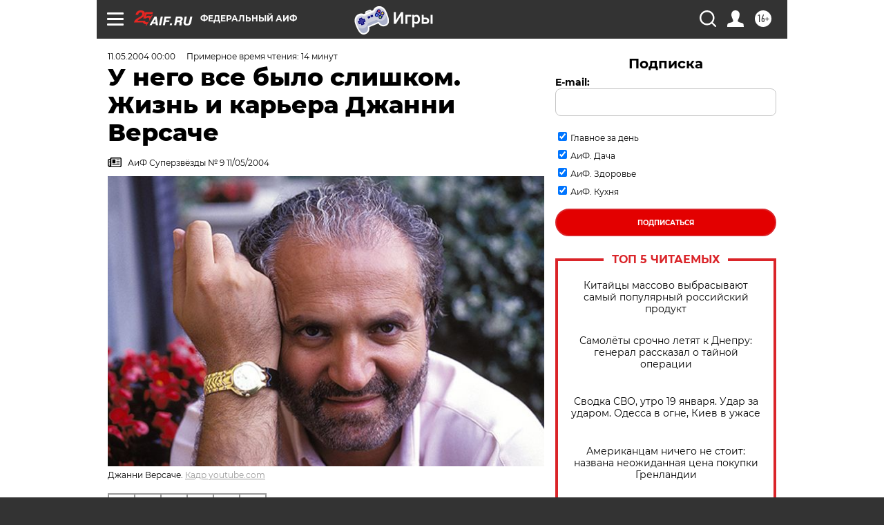

--- FILE ---
content_type: text/html; charset=UTF-8
request_url: https://aif.ru/society/history/u_nego_vse_bylo_slishkom_zhizn_i_karera_dzhanni_versache
body_size: 56557
content:
<!DOCTYPE html>
<!--[if IE 8]><html class="ie8"> <![endif]-->
<!--[if gt IE 8]><!--><html lang="ru"> <!--<![endif]-->
<head>
    <!-- created_at 20-01-2026 05:48:00 -->
    <script>
        window.isIndexPage = 0;
        window.isMobileBrowser = 0;
        window.disableSidebarCut = 1;
        window.bannerDebugMode = 0;
    </script>

                
                                    <meta http-equiv="Content-Type" content="text/html; charset=utf-8" >
<meta name="format-detection" content="telephone=no" >
<meta name="viewport" content="width=device-width, user-scalable=no, initial-scale=1.0, maximum-scale=1.0, minimum-scale=1.0" >
<meta http-equiv="X-UA-Compatible" content="IE=edge,chrome=1" >
<meta name="HandheldFriendly" content="true" >
<meta name="format-detection" content="telephone=no" >
<meta name="theme-color" content="#ffffff" >
<meta name="description" content="Знаменитый модельер и дизайнер, основатель модного дома Джанни Версаче родился 2 декабря 1946 года." >
<meta name="keywords" content="модельеры,Джанни Версаче" >
<meta name="article:published_time" content="2004-05-10T20:00:00+0400" >
<meta property="og:title" content="У него все было слишком. Жизнь и карьера Джанни Версаче" >
<meta property="og:description" content="Знаменитый модельер и дизайнер, основатель модного дома Джанни Версаче родился 2 декабря 1946 года." >
<meta property="og:type" content="article" >
<meta property="og:image" content="https://aif-s3.aif.ru/images/010/480/038c01246bbc65ae0ae3c7343db5f5ee.jpg" >
<meta property="og:url" content="https://aif.ru/society/history/u_nego_vse_bylo_slishkom_zhizn_i_karera_dzhanni_versache" >
<meta property="og:site_name" content="AiF" >
<meta property="twitter:card" content="summary_large_image" >
<meta property="twitter:site" content="@aifonline" >
<meta property="twitter:title" content="У него все было слишком. Жизнь и карьера Джанни Версаче" >
<meta property="twitter:description" content="Знаменитый модельер и дизайнер, основатель модного дома Джанни Версаче родился 2 декабря 1946 года." >
<meta property="twitter:creator" content="@aifonline" >
<meta property="twitter:image:src" content="https://aif-s3.aif.ru/images/010/480/038c01246bbc65ae0ae3c7343db5f5ee.jpg" >
<meta property="twitter:domain" content="https://aif.ru/society/history/u_nego_vse_bylo_slishkom_zhizn_i_karera_dzhanni_versache" >
<meta name="facebook-domain-verification" content="jiqbwww7rrqnwzjkizob7wrpmgmwq3" >
        <title>У него все было слишком. Жизнь и карьера Джанни Версаче | Аргументы и Факты</title>    <link rel="shortcut icon" type="image/x-icon" href="/favicon.ico" />
    <link rel="icon" type="image/svg+xml" href="/favicon.svg">
    
    <link rel="preload" href="/redesign2018/fonts/montserrat-v15-latin-ext_latin_cyrillic-ext_cyrillic-regular.woff2" as="font" type="font/woff2" crossorigin>
    <link rel="preload" href="/redesign2018/fonts/montserrat-v15-latin-ext_latin_cyrillic-ext_cyrillic-italic.woff2" as="font" type="font/woff2" crossorigin>
    <link rel="preload" href="/redesign2018/fonts/montserrat-v15-latin-ext_latin_cyrillic-ext_cyrillic-700.woff2" as="font" type="font/woff2" crossorigin>
    <link rel="preload" href="/redesign2018/fonts/montserrat-v15-latin-ext_latin_cyrillic-ext_cyrillic-700italic.woff2" as="font" type="font/woff2" crossorigin>
    <link rel="preload" href="/redesign2018/fonts/montserrat-v15-latin-ext_latin_cyrillic-ext_cyrillic-800.woff2" as="font" type="font/woff2" crossorigin>
    <link href="https://aif.ru/amp/society/history/u_nego_vse_bylo_slishkom_zhizn_i_karera_dzhanni_versache" rel="amphtml" >
<link href="https://aif.ru/society/history/u_nego_vse_bylo_slishkom_zhizn_i_karera_dzhanni_versache" rel="canonical" >
<link href="https://aif.ru/redesign2018/css/style.css?6c0" media="all" rel="stylesheet" type="text/css" >
<link href="https://aif.ru/img/icon/apple_touch_icon_57x57.png?6c0" rel="apple-touch-icon" sizes="57x57" >
<link href="https://aif.ru/img/icon/apple_touch_icon_114x114.png?6c0" rel="apple-touch-icon" sizes="114x114" >
<link href="https://aif.ru/img/icon/apple_touch_icon_72x72.png?6c0" rel="apple-touch-icon" sizes="72x72" >
<link href="https://aif.ru/img/icon/apple_touch_icon_144x144.png?6c0" rel="apple-touch-icon" sizes="144x144" >
<link href="https://aif.ru/img/icon/apple-touch-icon.png?6c0" rel="apple-touch-icon" sizes="180x180" >
<link href="https://aif.ru/img/icon/favicon-32x32.png?6c0" rel="icon" type="image/png" sizes="32x32" >
<link href="https://aif.ru/img/icon/favicon-16x16.png?6c0" rel="icon" type="image/png" sizes="16x16" >
<link href="https://aif.ru/img/manifest.json?6c0" rel="manifest" >
<link href="https://aif.ru/img/safari-pinned-tab.svg?6c0" rel="mask-icon" color="#d55b5b" >
<link href="https://ads.betweendigital.com" rel="preconnect" crossorigin="" >
        <script type="text/javascript">
    //<!--
    var isRedesignPage = true;    //-->
</script>
<script type="text/javascript" src="https://aif.ru/js/output/jquery.min.js?6c0"></script>
<script type="text/javascript" src="https://aif.ru/js/output/header_scripts.js?6c0"></script>
<script type="text/javascript">
    //<!--
    var _sf_startpt=(new Date()).getTime()    //-->
</script>
<script type="application/ld+json">
    {"@context":"https:\/\/schema.org","@type":"BreadcrumbList","itemListElement":[{"@type":"ListItem","position":1,"name":"\u0410\u0440\u0433\u0443\u043c\u0435\u043d\u0442\u044b \u0438 \u0424\u0430\u043a\u0442\u044b","item":"https:\/\/aif.ru\/"},{"@type":"ListItem","position":2,"name":"\u041e\u0431\u0449\u0435\u0441\u0442\u0432\u043e","item":"https:\/\/aif.ru\/society"},{"@type":"ListItem","position":3,"name":"\u0418\u0441\u0442\u043e\u0440\u0438\u044f","item":"https:\/\/aif.ru\/society\/history"},{"@type":"ListItem","position":4,"name":"\u0423 \u043d\u0435\u0433\u043e \u0432\u0441\u0435 \u0431\u044b\u043b\u043e \u0441\u043b\u0438\u0448\u043a\u043e\u043c. \u0416\u0438\u0437\u043d\u044c \u0438 \u043a\u0430\u0440\u044c\u0435\u0440\u0430 \u0414\u0436\u0430\u043d\u043d\u0438 \u0412\u0435\u0440\u0441\u0430\u0447\u0435","item":"https:\/\/aif.ru\/society\/history\/u_nego_vse_bylo_slishkom_zhizn_i_karera_dzhanni_versache"}]}</script>
<script type="application/ld+json">
    {"@context":"https:\/\/schema.org","@type":"Article","mainEntityOfPage":{"@type":"WebPage","@id":"https:\/\/aif.ru\/society\/history\/u_nego_vse_bylo_slishkom_zhizn_i_karera_dzhanni_versache"},"headline":"\u0423 \u043d\u0435\u0433\u043e \u0432\u0441\u0435 \u0431\u044b\u043b\u043e \u0441\u043b\u0438\u0448\u043a\u043e\u043c. \u0416\u0438\u0437\u043d\u044c \u0438 \u043a\u0430\u0440\u044c\u0435\u0440\u0430 \u0414\u0436\u0430\u043d\u043d\u0438 \u0412\u0435\u0440\u0441\u0430\u0447\u0435","articleBody":"&laquo;15 \u0438\u044e\u043b\u044f \u043e\u043a\u043e\u043b\u043e 9 \u0443\u0442\u0440\u0430 \u044f \u0448\u043b\u0430 \u043f\u043e \u041e\u0443\u0448\u043d \u0414\u0440\u0430\u0439\u0432. \u0412\u043f\u0435\u0440\u0435\u0434\u0438, \u0441\u043e \u0441\u0442\u043e\u0440\u043e\u043d\u044b 10-\u0439 \u0443\u043b\u0438\u0446\u044b, \u043f\u043e\u044f\u0432\u0438\u043b\u0441\u044f \u0433\u043e\u0441\u043f\u043e\u0434\u0438\u043d \u0412\u0435\u0440\u0441\u0430\u0447\u0435. \u041e\u043d \u043d\u0430\u043f\u0440\u0430\u0432\u043b\u044f\u043b\u0441\u044f \u043a \u0441\u0432\u043e\u0435\u043c\u0443 \u0434\u043e\u043c\u0443. \u041a\u043e\u0433\u0434\u0430 \u043f\u043e\u0440\u0430\u0432\u043d\u044f\u043b\u0441\u044f \u0441 \u0432\u043e\u0440\u043e\u0442\u0430\u043c\u0438, \u0441\u0437\u0430\u0434\u0438 \u0435\u0433\u043e \u0434\u043e\u0433\u043d\u0430\u043b \u0447\u0435\u043b\u043e\u0432\u0435\u043a &mdash; \u0431\u0435\u043b\u044b\u0439, \u0448\u0435\u0434\u0448\u0438\u0439 \u043e\u0447\u0435\u043d\u044c \u0431\u044b\u0441\u0442\u0440\u043e. \u042f \u043d\u0435 \u043e\u0431\u0440\u0430\u0442\u0438\u043b\u0430 \u043d\u0430 \u043d\u0435\u0433\u043e \u0432\u043d\u0438\u043c\u0430\u043d\u0438\u044f: \u043e\u043d \u0432\u044b\u0433\u043b\u044f\u0434\u0435\u043b \u043a\u0430\u043a \u0442\u0443\u0440\u0438\u0441\u0442. \u041c\u0438\u043d\u043e\u0432\u0430\u0432 \u0432\u0438\u043b\u043b\u0443, \u043e\u0431\u0435\u0440\u043d\u0443\u043b\u0430\u0441\u044c, \u0447\u0442\u043e\u0431\u044b \u0435\u0449\u0435 \u0440\u0430\u0437 \u0432\u0437\u0433\u043b\u044f\u043d\u0443\u0442\u044c \u043d\u0430 \u043d\u0435\u0435. \u0418 \u0442\u0443\u0442 \u044f \u0443\u0432\u0438\u0434\u0435\u043b\u0430, \u0447\u0442\u043e \u0448\u0435\u0434\u0448\u0438\u0439 \u0437\u0430 \u0412\u0435\u0440\u0441\u0430\u0447\u0435 \u043f\u043e\u0434\u043d\u044f\u043b\u0441\u044f \u043f\u043e \u0441\u0442\u0443\u043f\u0435\u043d\u044c\u043a\u0430\u043c \u043f\u0440\u044f\u043c\u043e \u0437\u0430 \u043d\u0438\u043c \u0438 \u043f\u0440\u0438\u0441\u0442\u0430\u0432\u0438\u043b \u043a \u0435\u0433\u043e \u0433\u043e\u043b\u043e\u0432\u0435 \u043f\u0438\u0441\u0442\u043e\u043b\u0435\u0442. \u0418 \u0432\u044b\u0441\u0442\u0440\u0435\u043b\u0438\u043b &mdash; \u0434\u0432\u0430 \u0440\u0430\u0437\u0430 \u0442\u043e\u0447\u043d\u043e, \u0430 \u043c\u043e\u0436\u0435\u0442 \u0431\u044b\u0442\u044c, \u0442\u0440\u0438 &mdash; \u0435\u043c\u0443 \u0432 \u0433\u043e\u043b\u043e\u0432\u0443. \u0417\u0430\u0442\u0435\u043c \u043e\u043d \u0441\u043f\u0443\u0441\u0442\u0438\u043b\u0441\u044f, \u043f\u043e\u043b\u043e\u0436\u0438\u043b \u043e\u0440\u0443\u0436\u0438\u0435 \u0432 \u0447\u0435\u0440\u043d\u044b\u0439 \u0440\u044e\u043a\u0437\u0430\u043a \u0438 \u043e\u0447\u0435\u043d\u044c \u0441\u043f\u043e\u043a\u043e\u0439\u043d\u043e \u043f\u043e\u0448\u0435\u043b \u043f\u043e \u0431\u0443\u043b\u044c\u0432\u0430\u0440\u0443 \u0432 \u043f\u0440\u043e\u0442\u0438\u0432\u043e\u043f\u043e\u043b\u043e\u0436\u043d\u043e\u043c \u043d\u0430\u043f\u0440\u0430\u0432\u043b\u0435\u043d\u0438\u0438. \u042f \u0431\u044b\u043b\u0430 \u0432 \u0448\u043e\u043a\u0435 \u0438 \u043d\u0435 \u0432 \u0441\u0438\u043b\u0430\u0445 \u043f\u043e\u0448\u0435\u0432\u0435\u043b\u044c\u043d\u0443\u0442\u044c\u0441\u044f, \u043f\u043e\u043a\u0430 \u0438\u0437 \u0434\u043e\u043c\u0430 \u043d\u0435 \u0432\u044b\u0431\u0435\u0436\u0430\u043b\u0438 \u043b\u044e\u0434\u0438 \u0438 \u043d\u0435 \u0437\u0430\u043a\u0440\u0438\u0447\u0430\u043b\u0438: &bdquo;\u041a\u0442\u043e \u044d\u0442\u043e \u0441\u0434\u0435\u043b\u0430\u043b?&ldquo; \u042f \u0443\u043a\u0430\u0437\u0430\u043b\u0430 \u043d\u0430 \u0444\u0438\u0433\u0443\u0440\u0443 \u0441\u0442\u0440\u0435\u043b\u044f\u0432\u0448\u0435\u0433\u043e. \u0422\u043e\u0442 \u0448\u0435\u043b \u043f\u043e \u0431\u0443\u043b\u044c\u0432\u0430\u0440\u0443 \u043d\u0430 \u0441\u0435\u0432\u0435\u0440. \u041e\u043d\u0438 \u0443\u0441\u0442\u0440\u0435\u043c\u0438\u043b\u0438\u0441\u044c \u0432\u0441\u043b\u0435\u0434&raquo;, &mdash; \u044d\u0442\u043e \u0441\u0432\u0438\u0434\u0435\u0442\u0435\u043b\u044c\u0441\u043a\u0438\u0435 \u043f\u043e\u043a\u0430\u0437\u0430\u043d\u0438\u044f \u043c\u0438\u0441\u0441\u0438\u0441 \u0414\u0435 \u0424\u0435\u043e, \u0436\u0438\u0442\u0435\u043b\u044c\u043d\u0438\u0446\u044b \u041c\u0430\u0439\u0430\u043c\u0438, \u043d\u0430 \u0447\u044c\u0438\u0445 \u0433\u043b\u0430\u0437\u0430\u0445 \u0432 \u043e\u0434\u043d\u043e \u043c\u0433\u043d\u043e\u0432\u0435\u043d\u0438\u0435 \u0432\u0441\u0435\u043c\u043e\u0433\u0443\u0449\u0438\u0439 \u0438\u043c\u043f\u0435\u0440\u0430\u0442\u043e\u0440 \u043c\u0438\u0440\u043e\u0432\u043e\u0439 \u043c\u043e\u0434\u044b, \u0432\u043b\u0430\u0434\u0435\u043b\u0435\u0446 \u0444\u0435\u0448\u0435\u043d\u0435\u0431\u0435\u043b\u044c\u043d\u044b\u0445 \u043e\u0441\u043e\u0431\u043d\u044f\u043a\u043e\u0432 \u0438 \u043c\u0443\u043b\u044c\u0442\u0438\u043c\u0438\u043b\u043b\u0438\u043e\u043d\u043d\u043e\u0433\u043e \u0441\u043e\u0441\u0442\u043e\u044f\u043d\u0438\u044f \u0412\u0435\u0440\u0441\u0430\u0447\u0435 \u0437\u0430\u043a\u043e\u043d\u0447\u0438\u043b \u0441\u0432\u043e\u0439 \u0436\u0438\u0437\u043d\u0435\u043d\u043d\u044b\u0439 \u043f\u0443\u0442\u044c...\n\n\n\n\n\u0414\u043e\u043c \u0414\u0436\u0430\u043d\u043d\u0438 \u0412\u0435\u0440\u0441\u0430\u0447\u0435 \u043d\u0430 \u041e\u0443\u0448\u043d \u0414\u0440\u0430\u0439\u0432. \u0424\u043e\u0442\u043e:  www.globallookpress.com\n\n\n\u0414\u0436\u0430\u043d\u043d\u0438 \u0440\u043e\u0434\u0438\u043b\u0441\u044f \u0432 \u0434\u0430\u043b\u0435\u043a\u043e\u043c 1946 \u0433\u043e\u0434\u0443 \u0432... \u043a\u043e\u0441\u0442\u044e\u043c\u0435\u0440\u043d\u043e\u0439 \u0432 \u043c\u0430\u043b\u0435\u043d\u044c\u043a\u043e\u043c \u043f\u0440\u043e\u0432\u0438\u043d\u0446\u0438\u0430\u043b\u044c\u043d\u043e\u043c \u0438\u0442\u0430\u043b\u044c\u044f\u043d\u0441\u043a\u043e\u043c \u0433\u043e\u0440\u043e\u0434\u043a\u0435 \u0420\u0435\u0434\u0436\u043e-\u0434\u0438-\u041a\u0430\u043b\u0430\u0431\u0440\u0438\u044f. &laquo;\u0412\u043e\u043a\u0440\u0443\u0433 \u043c\u0435\u043d\u044f \u0431\u044b\u043b\u0438 \u043f\u043b\u0430\u0442\u044c\u044f, \u043f\u043b\u0430\u0442\u044c\u044f, \u043f\u043b\u0430\u0442\u044c\u044f, &mdash; \u0433\u043e\u0432\u043e\u0440\u0438\u043b \u043e\u043d, \u0432\u0441\u043f\u043e\u043c\u0438\u043d\u0430\u044f \u043e \u043f\u0435\u0440\u0432\u044b\u0445 \u0434\u0435\u0442\u0441\u043a\u0438\u0445 \u0433\u043e\u0434\u0430\u0445, \u043f\u0440\u043e\u0432\u0435\u0434\u0435\u043d\u043d\u044b\u0445 \u0440\u044f\u0434\u043e\u043c \u0441 \u043c\u0430\u0442\u0435\u0440\u044c\u044e, \u043f\u0440\u043e\u0444\u0435\u0441\u0441\u0438\u043e\u043d\u0430\u043b\u044c\u043d\u043e\u0439 \u043f\u043e\u0440\u0442\u043d\u0438\u0445\u043e\u0439. &mdash; \u0414\u0443\u043c\u0430\u044e, \u0447\u0442\u043e \u0441\u0432\u043e\u0438\u043c \u043c\u0430\u0441\u0442\u0435\u0440\u0441\u0442\u0432\u043e\u043c \u0438 \u043f\u0440\u043e\u0444\u0435\u0441\u0441\u0438\u043e\u043d\u0430\u043b\u0438\u0437\u043c\u043e\u043c \u044f \u043e\u0431\u044f\u0437\u0430\u043d \u043c\u0430\u0442\u0435\u0440\u0438&raquo;. \u041e\u0442\u043d\u043e\u0448\u0435\u043d\u0438\u044f, \u043e\u0434\u043d\u0430\u043a\u043e, \u043c\u0435\u0436\u0434\u0443 \u043d\u0438\u043c\u0438 \u0441\u043a\u043b\u0430\u0434\u044b\u0432\u0430\u043b\u0438\u0441\u044c \u043d\u0435 \u0441\u0430\u043c\u044b\u043c \u043b\u0443\u0447\u0448\u0438\u043c \u043e\u0431\u0440\u0430\u0437\u043e\u043c. &laquo;\u0424\u0440\u0430\u043d\u0447\u0435\u0441\u043a\u0430 \u0432\u043e\u043e\u0431\u0449\u0435 \u0431\u044b\u043b\u0430 \u043a \u043d\u0435\u043c\u0443 \u0431\u0435\u0437\u0440\u0430\u0437\u043b\u0438\u0447\u043d\u0430, \u043e\u0442\u0434\u0430\u0432\u0430\u044f \u043f\u0440\u0435\u0434\u043f\u043e\u0447\u0442\u0435\u043d\u0438\u0435 \u0421\u0430\u043d\u0442\u043e, \u0432\u0442\u043e\u0440\u043e\u043c\u0443 \u0441\u044b\u043d\u0443&raquo;, &mdash; \u0432\u0441\u043f\u043e\u043c\u0438\u043d\u0430\u044e\u0442 \u0441\u043e\u0441\u0435\u0434\u0438 \u0441\u0435\u043c\u044c\u0438 \u0412\u0435\u0440\u0441\u0430\u0447\u0435. \u0414\u0436\u0430\u043d\u043d\u0438 \u0434\u043e\u0441\u0442\u0430\u043b\u0430\u0441\u044c \u043d\u0435\u0437\u0430\u0432\u0438\u0434\u043d\u0430\u044f \u0440\u043e\u043b\u044c \u043c\u0430\u043b\u0435\u043d\u044c\u043a\u043e\u0433\u043e \u0438\u0437\u0433\u043e\u044f: \u0441\u0440\u0435\u0434\u0438 \u043c\u043d\u043e\u0436\u0435\u0441\u0442\u0432\u0430 \u043b\u044e\u0434\u0435\u0439 \u043e\u043d \u0440\u043e\u0441 \u0430\u0431\u0441\u043e\u043b\u044e\u0442\u043d\u043e \u043e\u0434\u0438\u043d\u043e\u043a\u0438\u043c, \u0434\u0438\u043a\u043e \u0441\u0442\u0440\u0430\u0434\u0430\u044f \u043e\u0442 \u043e\u0442\u0447\u0443\u0436\u0434\u0435\u043d\u043d\u043e\u0441\u0442\u0438 \u0435\u0434\u0438\u043d\u0441\u0442\u0432\u0435\u043d\u043d\u043e\u0439 \u0431\u043b\u0438\u0437\u043a\u043e\u0439 \u0435\u043c\u0443 \u0436\u0435\u043d\u0449\u0438\u043d\u044b. \u041d\u043e \u0438\u043c\u0435\u043d\u043d\u043e \u043f\u043e\u044d\u0442\u043e\u043c\u0443, \u043e\u0431\u0434\u0435\u043b\u0435\u043d\u043d\u044b\u0439 \u043c\u0430\u0442\u0435\u0440\u0438\u043d\u0441\u043a\u043e\u0439 \u043d\u0435\u0436\u043d\u043e\u0441\u0442\u044c\u044e, \u043c\u0430\u043b\u0435\u043d\u044c\u043a\u0438\u0439 \u0414\u0436\u0430\u043d\u043d\u0438 \u043d\u0435 \u043e\u0442\u0445\u043e\u0434\u0438\u043b \u043e\u0442 \u043d\u0435\u0435 \u043d\u0438 \u043d\u0430 \u0448\u0430\u0433 (\u043f\u0440\u0438\u0445\u043e\u0434\u044f \u0438\u0437 \u0448\u043a\u043e\u043b\u044b, \u043c\u0430\u043b\u044c\u0447\u0438\u043a \u0432\u0441\u0435 \u0441\u0432\u043e\u0431\u043e\u0434\u043d\u043e\u0435 \u0432\u0440\u0435\u043c\u044f \u043f\u0440\u043e\u0432\u043e\u0434\u0438\u043b \u0432 \u0430\u0442\u0435\u043b\u044c\u0435), \u0441\u043b\u0435\u0434\u0438\u043b \u0437\u0430 \u043a\u0430\u0436\u0434\u044b\u043c \u0435\u0435 \u0448\u0430\u0433\u043e\u043c \u0438 \u043c\u0435\u0447\u0442\u0430\u043b \u043e\u043a\u0430\u0437\u0430\u0442\u044c\u0441\u044f \u043d\u0430 \u043c\u0435\u0441\u0442\u0435 \u043b\u044e\u0431\u043e\u0439 \u0438\u0437 \u0437\u0430\u043a\u0440\u043e\u0439\u0449\u0438\u0446...\n\n&laquo;\u041d\u0430 \u043d\u0438\u0445 \u043e\u043d\u0430 \u0445\u043e\u0442\u044f \u0431\u044b \u0441\u043c\u043e\u0442\u0440\u0435\u043b\u0430, &mdash; \u0432\u0441\u043f\u043e\u043c\u0438\u043d\u0430\u043b \u043e\u043d, &mdash; \u044f \u043d\u0435 \u0431\u044b\u043b \u0435\u0435 \u043b\u044e\u0431\u0438\u043c\u0447\u0438\u043a\u043e\u043c. \u0421\u043a\u043e\u0440\u0435\u0435 \u043f\u043e\u0434\u0443\u0448\u0435\u0447\u043a\u043e\u0439, \u0432 \u043a\u043e\u0442\u043e\u0440\u0443\u044e \u043e\u043d\u0430 \u0447\u0430\u0441\u0442\u0435\u043d\u044c\u043a\u043e \u0432\u0442\u044b\u043a\u0430\u043b\u0430 \u0438\u0433\u043e\u043b\u043a\u0438-\u0443\u043f\u0440\u0435\u043a\u0438&raquo;. \u0412\u0435\u0440\u0441\u0430\u0447\u0435 \u0432\u044b\u0431\u0438\u0440\u0430\u043b \u0441\u0430\u043c\u043e\u0435, \u043d\u0430 \u0435\u0433\u043e \u0432\u0437\u0433\u043b\u044f\u0434, \u043b\u0443\u0447\u0448\u0435\u0435 \u043c\u0435\u0441\u0442\u043e \u0432 \u0441\u0435\u043c\u0435\u0439\u043d\u043e\u043c \u0430\u0442\u0435\u043b\u044c\u0435 \u0438 \u0447\u0430\u0441\u0430\u043c\u0438 \u043c\u043e\u0433 \u043e\u0441\u0442\u0430\u0432\u0430\u0442\u044c\u0441\u044f \u043d\u0435\u0434\u0432\u0438\u0436\u0438\u043c, \u043d\u0430\u0431\u043b\u044e\u0434\u0430\u044f \u0437\u0430 \u0440\u0430\u0431\u043e\u0442\u043e\u0439, \u043a\u043e\u0442\u043e\u0440\u0430\u044f \u043a\u0438\u043f\u0435\u043b\u0430 \u0432\u043e\u043a\u0440\u0443\u0433 \u043d\u0435\u0433\u043e. \u041e\u0434\u043d\u0430\u0436\u0434\u044b \u0432\u0435\u0440\u043d\u0443\u0432\u0448\u0438\u0441\u044c \u0432 \u043c\u0430\u0433\u0430\u0437\u0438\u043d \u043f\u043e\u0441\u043b\u0435 \u0443\u0440\u043e\u043a\u043e\u0432, \u043e\u043d \u0443\u0432\u0438\u0434\u0435\u043b, \u043a\u0430\u043a \u043c\u0430\u0442\u044c \u0441\u043d\u0438\u043c\u0430\u043b\u0430 \u043c\u0435\u0440\u043a\u0438 \u0441 \u043a\u043b\u0438\u0435\u043d\u0442\u043a\u0438 &mdash; \u043f\u0440\u0435\u043a\u0440\u0430\u0441\u043d\u043e\u0439 \u043c\u043e\u043b\u043e\u0434\u043e\u0439 \u0436\u0435\u043d\u0449\u0438\u043d\u044b \u0432 \u043a\u0440\u0443\u0436\u0435\u0432\u043d\u043e\u043c \u043d\u0438\u0436\u043d\u0435\u043c \u0431\u0435\u043b\u044c\u0435. \u0424\u0440\u0430\u043d\u0447\u0435\u0441\u043a\u0430 \u0443\u0436\u0435 \u0432\u0442\u043e\u0440\u043e\u0439 \u0447\u0430\u0441 \u043e\u0431\u043e\u0440\u0430\u0447\u0438\u0432\u0430\u043b\u0430 \u0435\u0435 \u0442\u0435\u043b\u043e \u0432 \u0447\u0435\u0440\u043d\u044b\u0439 \u0431\u0430\u0440\u0445\u0430\u0442, \u043f\u043e\u0434\u043a\u0430\u043b\u044b\u0432\u0430\u043b\u0430 \u0431\u0443\u043b\u0430\u0432\u043a\u0430\u043c\u0438 \u0441\u043a\u043b\u0430\u0434\u043a\u0438, \u0442\u0449\u0430\u0442\u0435\u043b\u044c\u043d\u0435\u0439\u0448\u0438\u043c \u043e\u0431\u0440\u0430\u0437\u043e\u043c \u0443\u0447\u0438\u0442\u044b\u0432\u0430\u044f \u043a\u0430\u0436\u0434\u0443\u044e \u043c\u0435\u043b\u043e\u0447\u044c... \u0420\u0435\u0431\u0435\u043d\u043e\u043a \u0441\u0442\u043e\u044f\u043b \u0447\u0443\u0442\u044c \u043f\u043e\u043e\u0434\u0430\u043b\u044c, \u043f\u0435\u0440\u0435\u0434 \u0435\u0433\u043e \u0432\u043e\u0441\u0445\u0438\u0449\u0435\u043d\u043d\u044b\u043c \u0432\u0437\u043e\u0440\u043e\u043c \u043f\u043e\u043b\u0443\u043e\u0431\u043d\u0430\u0436\u0435\u043d\u043d\u043e\u0435 \u0442\u0435\u043b\u043e \u043d\u0435\u0437\u043d\u0430\u043a\u043e\u043c\u043a\u0438 \u043e\u0431\u043b\u0430\u0447\u0430\u043b\u043e\u0441\u044c \u0432 \u0438\u0437\u0443\u043c\u0438\u0442\u0435\u043b\u044c\u043d\u044b\u0439 \u043d\u0430\u0440\u044f\u0434, \u0443\u043c\u0435\u043b\u043e \u043f\u043e\u0434\u0447\u0435\u0440\u043a\u0438\u0432\u0430\u044e\u0449\u0438\u0439 \u043f\u0440\u0438\u0440\u043e\u0434\u043d\u044b\u0435 \u0434\u043e\u0441\u0442\u043e\u0438\u043d\u0441\u0442\u0432\u0430 \u0438 \u0441\u0433\u043b\u0430\u0436\u0438\u0432\u0430\u044e\u0449\u0438\u0439 \u043d\u0435\u0434\u043e\u0441\u0442\u0430\u0442\u043a\u0438. \u042d\u0442\u043e\u0442 \u043c\u043e\u043c\u0435\u043d\u0442 \u043e\u043d \u0437\u0430\u043f\u043e\u043c\u043d\u0438\u043b \u043d\u0430 \u0432\u0441\u044e \u0436\u0438\u0437\u043d\u044c: &laquo;\u042d\u0441\u043a\u0438\u0437\u044b \u0431\u044b\u043b\u0438 \u0434\u043b\u044f \u043c\u0435\u043d\u044f \u043a\u0430\u043a \u0448\u043f\u0430\u0440\u0433\u0430\u043b\u043a\u0430 &mdash; \u0442\u0430\u043a, \u0434\u043b\u044f \u043f\u0430\u043c\u044f\u0442\u0438. \u0411\u043b\u0430\u0433\u043e\u0434\u0430\u0440\u044f \u043c\u0430\u0442\u0435\u0440\u0438 \u044f \u043f\u043e\u043d\u044f\u043b, \u043d\u0430\u0441\u043a\u043e\u043b\u044c\u043a\u043e \u0432\u0430\u0436\u043d\u043e \u0440\u0430\u0431\u043e\u0442\u0430\u0442\u044c \u043d\u0435\u043f\u043e\u0441\u0440\u0435\u0434\u0441\u0442\u0432\u0435\u043d\u043d\u043e \u0441 \u0442\u0435\u043b\u043e\u043c, \u0447\u0442\u043e\u0431\u044b \u0432\u0438\u0434\u0435\u0442\u044c \u0438 \u0447\u0443\u0432\u0441\u0442\u0432\u043e\u0432\u0430\u0442\u044c, \u043a\u0430\u043a \u043b\u043e\u0436\u0438\u0442\u0441\u044f \u0442\u043a\u0430\u043d\u044c, \u043a\u0430\u043a \u043e\u043d\u0430 \u0432\u0437\u0430\u0438\u043c\u043e\u0434\u0435\u0439\u0441\u0442\u0432\u0443\u0435\u0442 \u0441 \u043b\u0438\u043d\u0438\u044f\u043c\u0438 \u0436\u0435\u043d\u0441\u043a\u043e\u0433\u043e \u0442\u0435\u043b\u0430&raquo;.\n\n\n\n\n\u0414\u0436\u0430\u043d\u043d\u0438 \u0412\u0435\u0440\u0441\u0430\u0447\u0435. \u0424\u043e\u0442\u043e: Commons.wikimedia.org\n\n\n\u041a\u0430\u0436\u0434\u044b\u0439 \u0431\u043e\u0436\u0438\u0439 \u0434\u0435\u043d\u044c \u0424\u0440\u0430\u043d\u0447\u0435\u0441\u043a\u0430 \u0438 \u0414\u0436\u0430\u043d\u043d\u0438 \u043f\u0440\u043e\u0441\u044b\u043f\u0430\u043b\u0438\u0441\u044c \u043e\u043a\u043e\u043b\u043e \u0441\u0435\u043c\u0438 \u0442\u0440\u0438\u0434\u0446\u0430\u0442\u0438 \u0443\u0442\u0440\u0430, \u0437\u0430\u0432\u0442\u0440\u0430\u043a\u0430\u043b\u0438 \u0438 \u043e\u0442\u043f\u0440\u0430\u0432\u043b\u044f\u043b\u0438\u0441\u044c \u043d\u0430 \u0440\u0430\u0431\u043e\u0442\u0443. \u0423\u0442\u0440\u0435\u043d\u043d\u044f\u044f \u0434\u043e\u0440\u043e\u0433\u0430 \u043f\u0440\u043e\u043b\u0435\u0433\u0430\u043b\u0430 \u043c\u0438\u043c\u043e \u043d\u0435\u0431\u043e\u043b\u044c\u0448\u043e\u0433\u043e \u0431\u043e\u0440\u0434\u0435\u043b\u044f, \u043a\u043e\u0442\u043e\u0440\u044b\u0439 \u043d\u0430\u0445\u043e\u0434\u0438\u043b\u0441\u044f \u043f\u043e \u0441\u043e\u0441\u0435\u0434\u0441\u0442\u0432\u0443 \u0441 \u0438\u0445 \u0430\u0442\u0435\u043b\u044c\u0435. \u0417\u0440\u0435\u043b\u0438\u0449\u0435 \u0434\u043b\u044f \u0432\u043e\u0441\u043f\u0440\u0438\u0438\u043c\u0447\u0438\u0432\u043e\u0439 \u0434\u0435\u0442\u0441\u043a\u043e\u0439 \u043f\u0441\u0438\u0445\u0438\u043a\u0438, \u043d\u0430\u0434\u043e \u0441\u043a\u0430\u0437\u0430\u0442\u044c, \u043c\u0430\u043b\u043e\u043f\u0440\u0438\u044f\u0442\u043d\u043e\u0435! \u0410 \u043f\u043e\u0442\u043e\u043c\u0443, \u043f\u043e\u0434\u0445\u043e\u0434\u044f \u043a \u0432\u0435\u0440\u0442\u0435\u043f\u0443 \u0440\u0430\u0437\u0432\u0440\u0430\u0442\u0430, \u043c\u0430\u0442\u044c \u0432\u043d\u0443\u0448\u0438\u0442\u0435\u043b\u044c\u043d\u044b\u043c \u0434\u043b\u044f \u0436\u0435\u043d\u0449\u0438\u043d\u044b \u043a\u0443\u043b\u0430\u043a\u043e\u043c \u043f\u0440\u044f\u043c\u043e \u0434\u0430\u0432\u0430\u043b\u0430 \u043f\u043e\u043d\u044f\u0442\u044c &mdash; \u043d\u0435 \u0441\u043c\u043e\u0442\u0440\u0435\u0442\u044c \u0432 \u0441\u0442\u043e\u0440\u043e\u043d\u0443 \u0434\u043e\u043c\u0430 &laquo;\u0432\u0437\u0440\u043e\u0441\u043b\u044b\u0445 \u043d\u0430\u0441\u043b\u0430\u0436\u0434\u0435\u043d\u0438\u0439&raquo;. \u0418 \u043c\u0430\u043b\u044c\u0447\u0438\u043a \u043f\u043e\u043a\u043e\u0440\u043d\u043e \u043e\u0442\u0432\u043e\u0440\u0430\u0447\u0438\u0432\u0430\u043b\u0441\u044f. &laquo;\u041c\u043e\u0436\u0435\u0442, \u043f\u043e\u044d\u0442\u043e\u043c\u0443 \u0432 \u0434\u0430\u043b\u044c\u043d\u0435\u0439\u0448\u0435\u043c \u044f \u0432\u0441\u0435\u0433\u0434\u0430 \u0431\u043e\u044f\u043b\u0441\u044f \u0438 \u0438\u0437\u0431\u0435\u0433\u0430\u043b \u043f\u043e\u0448\u043b\u043e\u0441\u0442\u0438, &mdash; \u0440\u0430\u0437\u043c\u044b\u0448\u043b\u044f\u043b \u0432\u0435\u043b\u0438\u043a\u0438\u0439 \u043c\u043e\u0434\u0435\u043b\u044c\u0435\u0440, &mdash; \u043c\u043e\u0436\u0435\u0442, \u043f\u043e\u044d\u0442\u043e\u043c\u0443 \u0432\u0441\u0435\u0433\u0434\u0430 \u0441\u0447\u0438\u0442\u0430\u043b \u0438\u0434\u0435\u0430\u043b\u043e\u043c \u0436\u0435\u043d\u0449\u0438\u043d\u0443, \u043d\u0435\u0432\u0438\u043d\u043d\u0443\u044e \u043a\u0430\u043a \u0430\u043d\u0433\u0435\u043b?&raquo;&nbsp;\n\n\u041a\u043e\u0433\u0434\u0430 \u0414\u0436\u0430\u043d\u043d\u0438 \u0438\u0441\u043f\u043e\u043b\u043d\u0438\u043b\u043e\u0441\u044c 9 \u043b\u0435\u0442, \u0434\u0438\u0440\u0435\u043a\u0442\u043e\u0440 \u0448\u043a\u043e\u043b\u044b \u0431\u043e\u043b\u044c\u0448\u0438\u043c \u0440\u043e\u0441\u0447\u0435\u0440\u043a\u043e\u043c \u043f\u0435\u0440\u0430 \u0432 \u0434\u043d\u0435\u0432\u043d\u0438\u043a\u0435 \u0432\u044b\u0437\u0432\u0430\u043b \u0424\u0440\u0430\u043d\u0447\u0435\u0441\u043a\u0443 \u043f\u043e \u043f\u043e\u0432\u043e\u0434\u0443 \u0432\u043e\u0437\u043c\u0443\u0442\u0438\u0442\u0435\u043b\u044c\u043d\u0435\u0439\u0448\u0435\u0433\u043e \u043f\u043e\u0432\u0435\u0434\u0435\u043d\u0438\u044f \u0414\u0436\u0430\u043d\u043d\u0438: &laquo;\u0412\u0430\u043c \u0441\u0442\u043e\u0438\u0442 \u0431\u043e\u043b\u044c\u0448\u0435 \u0432\u0440\u0435\u043c\u0435\u043d\u0438 \u0443\u0434\u0435\u043b\u044f\u0442\u044c \u0432\u043e\u0441\u043f\u0438\u0442\u0430\u043d\u0438\u044e \u0441\u0432\u043e\u0435\u0433\u043e \u0441\u044b\u043d\u0430. \u0423 \u0432\u0430\u0441 \u0440\u0430\u0441\u0442\u0435\u0442 \u043d\u0430\u0441\u0442\u043e\u044f\u0449\u0438\u0439 \u0441\u0435\u043a\u0441\u0443\u0430\u043b\u044c\u043d\u044b\u0439 \u043c\u0430\u043d\u044c\u044f\u043a!&raquo; \u0418 \u0432 \u043a\u0430\u0447\u0435\u0441\u0442\u0432\u0435 &laquo;\u0432\u0435\u0449\u0435\u0441\u0442\u0432\u0435\u043d\u043d\u044b\u0445 \u0434\u043e\u043a\u0430\u0437\u0430\u0442\u0435\u043b\u044c\u0441\u0442\u0432&raquo; \u043f\u0440\u0435\u0434\u044a\u044f\u0432\u0438\u043b \u043e\u0442\u043e\u0431\u0440\u0430\u043d\u043d\u044b\u0435 \u0443 \u0414\u0436\u0430\u043d\u043d\u0438 \u0440\u0438\u0441\u0443\u043d\u043a\u0438. \u042d\u0442\u043e \u0431\u044b\u043b\u0438 \u044d\u0441\u043a\u0438\u0437\u044b. \u041d\u0430\u0440\u0438\u0441\u043e\u0432\u0430\u043d\u043d\u044b\u0435 \u0435\u0449\u0435 \u0440\u043e\u0431\u043a\u043e\u0439, \u0441\u043e\u0432\u0441\u0435\u043c \u043d\u0435\u0443\u043c\u0435\u043b\u043e\u0439 \u0440\u0443\u043a\u043e\u0439 &mdash; \u043f\u044b\u0448\u043d\u043e\u0442\u0435\u043b\u044b\u0435 \u0441\u0438\u043b\u0443\u044d\u0442\u044b \u0414\u0436\u0438\u043d\u044b \u041b\u043e\u043b\u043b\u043e\u0431\u0440\u0438\u0434\u0436\u0438\u0434\u044b \u0438 \u0421\u043e\u0444\u0438 \u041b\u043e\u0440\u0435\u043d \u0432 \u043c\u0438\u043b\u0435\u0439\u0448\u0438\u0445 \u0432\u0435\u0447\u0435\u0440\u043d\u0438\u0445 \u043d\u0430\u0440\u044f\u0434\u0430\u0445, \u0441\u043e\u0442\u0432\u043e\u0440\u0435\u043d\u043d\u044b\u0445 \u043c\u0430\u043b\u044c\u0447\u0438\u043a\u043e\u043c \u0441\u043f\u0435\u0446\u0438\u0430\u043b\u044c\u043d\u043e \u0434\u043b\u044f \u0438\u0445 \u0441\u043e\u0431\u043b\u0430\u0437\u043d\u0438\u0442\u0435\u043b\u044c\u043d\u044b\u0445 \u0444\u043e\u0440\u043c. \u041d\u043e \u0432\u043e\u043f\u0440\u0435\u043a\u0438 \u0431\u0435\u0441\u043f\u043e\u043a\u043e\u0439\u0441\u0442\u0432\u0443 \u0434\u0438\u0440\u0435\u043a\u0442\u043e\u0440\u0430 \u0448\u043a\u043e\u043b\u044b \u0414\u0436\u0430\u043d\u043d\u0438 \u0432\u043e\u0432\u0441\u0435 \u043d\u0435 \u0438\u043d\u0442\u0435\u0440\u0435\u0441\u043e\u0432\u0430\u043b\u0441\u044f \u0441\u0435\u043a\u0441\u0443\u0430\u043b\u044c\u043d\u044b\u043c\u0438 \u0442\u0430\u0439\u043d\u0430\u043c\u0438 \u0432\u0437\u0440\u043e\u0441\u043b\u043e\u0433\u043e \u043c\u0438\u0440\u0430. \u041e\u043d \u0432\u043e\u0441\u043f\u0440\u0438\u043d\u0438\u043c\u0430\u043b \u0436\u0435\u043d\u0441\u043a\u0438\u0435 \u0441\u0438\u043b\u0443\u044d\u0442\u044b \u043a\u0430\u043a \u043c\u043e\u0434\u0435\u043b\u0435\u0439, \u043a\u043e\u0442\u043e\u0440\u044b\u0445 \u0435\u043c\u0443 \u0445\u043e\u0442\u0435\u043b\u043e\u0441\u044c &laquo;\u043e\u0431\u043d\u044f\u0442\u044c&raquo; \u0441\u043a\u0430\u0437\u043e\u0447\u043d\u044b\u043c\u0438 \u043d\u0430\u0440\u044f\u0434\u0430\u043c\u0438.\n\n\u0428\u043b\u043e \u0432\u0440\u0435\u043c\u044f. \u0414\u0436\u0430\u043d\u043d\u0438 \u043f\u0440\u043e\u0434\u043e\u043b\u0436\u0430\u043b \u0440\u0438\u0441\u043e\u0432\u0430\u0442\u044c... \u041f\u043e\u0441\u0442\u0443\u043f\u0438\u043b \u043d\u0430 \u0444\u0430\u043a\u0443\u043b\u044c\u0442\u0435\u0442 \u0430\u0440\u0445\u0438\u0442\u0435\u043a\u0442\u0443\u0440\u044b. \u0421\u043a\u043e\u0440\u0435\u0435 \u0432\u0441\u0435\u0433\u043e, \u043e\u043d \u0437\u0430\u043a\u043e\u043d\u0447\u0438\u043b \u0431\u044b \u0441\u0432\u043e\u044e \u0436\u0438\u0437\u043d\u044c \u0432 \u043a\u0430\u043a\u043e\u0439-\u043d\u0438\u0431\u0443\u0434\u044c \u0443\u044e\u0442\u043d\u043e\u0439 \u043a\u0430\u043c\u043e\u0440\u043a\u0435, \u043f\u0440\u043e\u0435\u043a\u0442\u0438\u0440\u0443\u044f \u043e\u0447\u0435\u0440\u0435\u0434\u043d\u0443\u044e \u0438\u0442\u0430\u043b\u044c\u044f\u043d\u0441\u043a\u0443\u044e \u0437\u0430\u0431\u0435\u0433\u0430\u043b\u043e\u0432\u043a\u0443. \u041d\u043e \u0432\u043c\u0435\u0448\u0430\u043b\u0430\u0441\u044c \u0424\u0440\u0430\u043d\u0447\u0435\u0441\u043a\u0430. \u0412\u043f\u0435\u0440\u0432\u044b\u0435 \u0438 \u0441\u0442\u043e\u043b\u044c \u043a\u0430\u0440\u0434\u0438\u043d\u0430\u043b\u044c\u043d\u043e! \u041e\u043d\u0430 \u0437\u0430\u0441\u0442\u0430\u0432\u0438\u043b\u0430 \u0441\u044b\u043d\u0430 \u0441\u0442\u0430\u0442\u044c \u0435\u0435 \u043f\u043e\u043b\u043d\u043e\u043f\u0440\u0430\u0432\u043d\u044b\u043c \u043f\u043e\u043c\u043e\u0449\u043d\u0438\u043a\u043e\u043c \u0432 \u0430\u0442\u0435\u043b\u044c\u0435. \u0421\u044b\u043d \u043d\u0435 \u0441\u043a\u0430\u0437\u0430\u043b \u043d\u0438 \u0441\u043b\u043e\u0432\u0430. \u0412 18 \u043b\u0435\u0442 \u0431\u0440\u043e\u0441\u0438\u043b \u0443\u0447\u0435\u0431\u0443 \u0438 \u0441 \u0433\u043e\u043b\u043e\u0432\u043e\u0439 \u043e\u043a\u0443\u043d\u0443\u043b\u0441\u044f \u0432 \u0441\u043e\u0437\u0434\u0430\u043d\u0438\u0435 \u043e\u0434\u0435\u0436\u0434\u044b.\n\n\n\n\n\u0414\u0436\u0430\u043d\u043d\u0438 \u0412\u0435\u0440\u0441\u0430\u0447\u0435 \u0438 \u041d\u0430\u043e\u043c\u0438 \u041a\u0435\u043c\u043f\u0431\u0435\u043b\u043b. \u0424\u043e\u0442\u043e:  www.globallookpress.com\n\n\n\u041f\u0440\u043e\u0431\u0430 \u043f\u0435\u0440\u0430\n\n\u0410\u043a\u0442\u0438\u0432\u043d\u043e&nbsp;\u0440\u0430\u0431\u043e\u0442\u0430\u044f &laquo;\u0432 \u0447\u0435\u0442\u044b\u0440\u0435 \u0440\u0443\u043a\u0438&raquo; \u0441 \u043c\u0430\u0442\u0435\u0440\u044c\u044e, \u043e\u043d \u043d\u0435 \u0437\u0430\u0431\u044b\u0432\u0430\u043b \u0431\u044b\u0442\u044c \u0432 \u043a\u0443\u0440\u0441\u0435 \u043c\u043e\u0434\u043d\u044b\u0445 \u0432\u0435\u044f\u043d\u0438\u0439, \u043f\u043e\u0441\u0435\u0449\u0430\u044f \u043f\u043e\u043a\u0430\u0437\u044b \u0432 \u041f\u0430\u0440\u0438\u0436\u0435, \u041b\u043e\u043d\u0434\u043e\u043d\u0435, \u0424\u043b\u043e\u0440\u0435\u043d\u0446\u0438\u0438, \u0420\u0438\u043c\u0435... \u0412\u043a\u0430\u043b\u044b\u0432\u0430\u043b &laquo;\u043f\u043e-\u0447\u0435\u0440\u043d\u043e\u043c\u0443&raquo;... \u0427\u0442\u043e \u0432 \u0441\u043a\u043e\u0440\u043e\u043c \u0432\u0440\u0435\u043c\u0435\u043d\u0438 \u0438 \u043f\u0440\u0438\u043d\u0435\u0441\u043b\u043e \u043f\u043b\u043e\u0434\u044b: \u043e \u0432\u0438\u0440\u0442\u0443\u043e\u0437\u043d\u043e\u043c \u0442\u0430\u043b\u0430\u043d\u0442\u0435 \u043c\u043e\u043b\u043e\u0434\u043e\u0433\u043e \u0412\u0435\u0440\u0441\u0430\u0447\u0435 (\u0442\u0435\u043f\u0435\u0440\u044c \u0435\u0433\u043e \u043c\u043e\u0436\u043d\u043e \u0431\u044b\u043b\u043e \u043d\u0430\u0437\u044b\u0432\u0430\u0442\u044c \u0438\u043c\u0435\u043d\u043d\u043e \u0442\u0430\u043a!) \u043f\u0440\u043e\u0441\u043b\u044b\u0448\u0430\u043b \u043d\u0435\u043a\u0438\u0439 \u0441\u043e\u0441\u0442\u043e\u044f\u0442\u0435\u043b\u044c\u043d\u044b\u0439 \u043c\u0438\u043b\u0430\u043d\u0441\u043a\u0438\u0439 \u0431\u0438\u0437\u043d\u0435\u0441\u043c\u0435\u043d. \u041f\u043e\u0433\u043e\u0436\u0438\u043c \u0434\u043d\u0435\u043c 1970 \u0433\u043e\u0434\u0430 \u043e\u043d \u043f\u043e\u044f\u0432\u0438\u043b\u0441\u044f \u0432 \u0430\u0442\u0435\u043b\u044c\u0435, \u0441 \u043f\u043e\u0440\u043e\u0433\u0430 \u043f\u0440\u0435\u0434\u043b\u043e\u0436\u0438\u0432 \u0414\u0436\u0430\u043d\u043d\u0438 \u043f\u043e\u0440\u0430\u0431\u043e\u0442\u0430\u0442\u044c. \u041f\u043e\u0440\u0442\u043d\u043e\u0439, \u043d\u0438 \u043c\u0438\u043d\u0443\u0442\u044b \u043d\u0435 \u043a\u043e\u043b\u0435\u0431\u043b\u044f\u0441\u044c, \u043a\u0443\u043f\u0438\u043b \u0431\u0438\u043b\u0435\u0442 \u0438 \u0432 \u0442\u043e\u0442 \u0436\u0435 \u0432\u0435\u0447\u0435\u0440 \u0432\u044b\u043b\u0435\u0442\u0435\u043b \u0432 \u041c\u0438\u043b\u0430\u043d. &laquo;\u041d\u0435\u0432\u0435\u0440\u043e\u044f\u0442\u043d\u043e, \u043a\u0430\u043a \u043e\u0434\u0438\u043d \u0442\u0435\u043b\u0435\u0444\u043e\u043d\u043d\u044b\u0439 \u0437\u0432\u043e\u043d\u043e\u043a, \u043e\u0434\u0438\u043d \u0432\u0438\u0437\u0438\u0442, &mdash; \u0432\u0441\u043f\u043e\u043c\u0438\u043d\u0430\u043b \u0433\u043e\u0434\u044b \u0441\u043f\u0443\u0441\u0442\u044f \u0433\u043e\u0441\u043f\u043e\u0434\u0438\u043d \u0412\u0435\u0440\u0441\u0430\u0447\u0435, &mdash; \u043c\u043e\u0433\u0443\u0442 \u0438\u0437\u043c\u0435\u043d\u0438\u0442\u044c \u0436\u0438\u0437\u043d\u044c. \u0415\u0434\u0432\u0430 \u043e\u043a\u0430\u0437\u0430\u0432\u0448\u0438\u0441\u044c \u0432 \u041c\u0438\u043b\u0430\u043d\u0435, \u044f \u043f\u043e\u043d\u044f\u043b, \u0447\u0442\u043e \u043c\u043d\u0435 \u043f\u0440\u0435\u0434\u0441\u0442\u0430\u0432\u0438\u043b\u0441\u044f \u0448\u0430\u043d\u0441 \u043f\u0440\u043e\u044f\u0432\u0438\u0442\u044c \u0441\u0435\u0431\u044f. \u0418 \u044f \u0441\u0442\u0430\u043b \u0440\u0430\u0431\u043e\u0442\u0430\u0442\u044c&raquo;.\n\n\u041e\u043d \u0441\u043f\u0435\u0448\u0438\u043b \u0436\u0438\u0442\u044c. \u0412\u0435\u0440\u0441\u0430\u0447\u0435 \u043e\u0442\u0447\u0435\u0442\u043b\u0438\u0432\u043e \u043f\u043e\u043d\u0438\u043c\u0430\u043b, \u0447\u0442\u043e \u0432\u044b\u0445\u043e\u0434 \u0443 \u043d\u0435\u0433\u043e \u043e\u0434\u0438\u043d-\u0435\u0434\u0438\u043d\u0441\u0442\u0432\u0435\u043d\u043d\u044b\u0439: \u0431\u0440\u0430\u0442\u044c \u0441\u0435\u0431\u044f \u0437\u0430 \u0448\u0438\u0432\u043e\u0440\u043e\u0442 \u0438 \u0432\u043a\u0430\u043b\u044b\u0432\u0430\u0442\u044c. \u0412\u043a\u0430\u043b\u044b\u0432\u0430\u0442\u044c \u0432 \u041c\u0438\u043b\u0430\u043d\u0435, \u0433\u0434\u0435 \u0432\u043e\u0437\u043c\u043e\u0436\u043d\u043e\u0441\u0442\u0435\u0439 \u043f\u0440\u043e\u044f\u0432\u0438\u0442\u044c \u0441\u0435\u0431\u044f \u0431\u044b\u043b\u043e, \u0441\u043a\u0430\u0436\u0435\u043c \u0442\u0430\u043a, \u043d\u0435\u043c\u0430\u043b\u043e: \u043e\u043d \u043f\u0440\u0435\u0434\u0441\u0442\u0430\u0432\u043b\u044f\u043b \u0441\u0435\u0431\u0435 \u043a\u0430\u0440\u0442\u0438\u043d\u0443 \u0441\u043e\u0431\u0441\u0442\u0432\u0435\u043d\u043d\u043e\u0439 \u0431\u0443\u0434\u0443\u0449\u0435\u0439 \u0438\u043c\u043f\u0435\u0440\u0438\u0438 &mdash; \u043d\u0435\u043e\u0433\u0440\u0430\u043d\u0438\u0447\u0435\u043d\u043d\u0430\u044f \u0432\u043b\u0430\u0441\u0442\u044c \u0438 \u0430\u0432\u0442\u043e\u0440\u0438\u0442\u0435\u0442, \u0434\u0435\u043d\u044c\u0433\u0438 \u0438 \u0432\u043b\u0438\u044f\u0442\u0435\u043b\u044c\u043d\u043e\u0441\u0442\u044c.\n\n\u042d\u043d\u0446\u043e \u041d\u0438\u043a\u043e\u0437\u0438\u0430, \u0432\u043b\u0430\u0434\u0435\u043b\u0435\u0446 Florentine Flowers \u0438\u0437 \u041b\u0443\u043a\u043a\u0438, \u0432\u044b\u0437\u0432\u0430\u043b \u0414\u0436\u0430\u043d\u043d\u0438 \u043a\u0430\u043a &laquo;\u0441\u043a\u043e\u0440\u0443\u044e \u043f\u043e\u043c\u043e\u0449\u044c&raquo; \u0434\u043b\u044f \u0441\u043e\u0437\u0434\u0430\u043d\u0438\u044f \u0441\u0432\u043e\u0435\u0439 \u043d\u043e\u0432\u043e\u0439 \u043a\u043e\u043b\u043b\u0435\u043a\u0446\u0438\u0438. \u041f\u043e\u043a\u0443\u043f\u0430\u0442\u0435\u043b\u044c \u0441\u0442\u0430\u043d\u043e\u0432\u0438\u043b\u0441\u044f \u0432\u0441\u0435 \u0431\u043e\u043b\u0435\u0435 \u0442\u0440\u0435\u0431\u043e\u0432\u0430\u0442\u0435\u043b\u044c\u043d\u044b\u043c. \u0415\u0433\u043e \u043e\u0442\u043d\u044b\u043d\u0435 \u0438\u043d\u0442\u0435\u0440\u0435\u0441\u043e\u0432\u0430\u043b\u043e \u0433\u0440\u043e\u043c\u043a\u043e\u0435 \u0438\u043c\u044f, \u043c\u043e\u0449\u043d\u044b\u0439 \u0431\u0440\u0435\u043d\u0434 \u0441\u043e\u0437\u0434\u0430\u0442\u0435\u043b\u044f &mdash; \u043a\u0430\u043a \u0433\u0430\u0440\u0430\u043d\u0442\u0438\u044f \u043a\u0430\u0447\u0435\u0441\u0442\u0432\u0430. \u042d\u0442\u0430\u043a\u0438\u043c \u0441\u0432\u043e\u0435\u043e\u0431\u0440\u0430\u0437\u043d\u044b\u043c \u0437\u043d\u0430\u043a\u043e\u043c \u043a\u0430\u0447\u0435\u0441\u0442\u0432\u0430 \u0438 \u0441\u0442\u0430\u043b \u043c\u043e\u043b\u043e\u0434\u043e\u0439 \u0438\u0442\u0430\u043b\u044c\u044f\u043d\u0435\u0446. \u041e \u0435\u0433\u043e &laquo;\u043f\u0440\u043e\u0431\u0435 \u043f\u0435\u0440\u0430&raquo; \u0445\u043e\u0434\u0438\u043b\u0438 \u0441\u043b\u0443\u0445\u0438! \u041e\u0434\u043d\u0430 \u0438\u0437 \u043f\u0435\u0440\u0432\u044b\u0445 \u043a\u043e\u043b\u043b\u0435\u043a\u0446\u0438\u0439 \u0431\u044b\u043b\u0430 \u0441\u043c\u0435\u0442\u0435\u043d\u0430 \u0437\u0430 \u0441\u0447\u0438\u0442\u0430\u043d\u044b\u0435 \u0434\u043d\u0438. \u0412\u0435\u0440\u0441\u0430\u0447\u0435 \u043f\u0440\u0435\u0432\u0440\u0430\u0442\u0438\u043b\u0441\u044f \u0432 &laquo;\u0441\u0442\u0440\u0430\u043d\u0441\u0442\u0432\u0443\u044e\u0449\u0435\u0433\u043e \u043a\u0443\u0442\u044e\u0440\u044c\u0435&raquo;. \u0424\u0430\u0431\u0440\u0438\u043a\u0438 \u0431\u0443\u043a\u0432\u0430\u043b\u044c\u043d\u043e \u0440\u0430\u0437\u0440\u044b\u0432\u0430\u043b\u0438 \u0435\u0433\u043e \u043d\u0430 \u0447\u0430\u0441\u0442\u0438, \u0437\u0430\u0432\u0430\u043b\u0438\u0432\u0430\u044f \u0432\u044b\u0433\u043e\u0434\u043d\u044b\u043c\u0438 \u043f\u0440\u0435\u0434\u043b\u043e\u0436\u0435\u043d\u0438\u044f\u043c\u0438. \u041f\u0440\u043e\u0432\u043e\u0434\u044f \u0431\u0435\u0441\u0441\u043e\u043d\u043d\u044b\u0435 \u043d\u043e\u0447\u0438 \u043f\u0435\u0440\u0435\u0434 \u044d\u0441\u043a\u0438\u0437\u0430\u043c\u0438, \u0414\u0436\u0430\u043d\u043d\u0438 \u0432\u0441\u0435 \u0447\u0430\u0449\u0435 \u0438 \u0447\u0430\u0449\u0435 \u043f\u0440\u0438\u0445\u043e\u0434\u0438\u043b\u043e\u0441\u044c \u0431\u043e\u0440\u043e\u0442\u044c\u0441\u044f \u0441 \u043c\u0435\u0447\u0442\u0430\u043c\u0438 \u043e \u0441\u043e\u0431\u0441\u0442\u0432\u0435\u043d\u043d\u043e\u0439 \u043d\u0435\u0437\u0430\u0432\u0438\u0441\u0438\u043c\u043e\u0441\u0442\u0438. \u041e \u0441\u043e\u0431\u0441\u0442\u0432\u0435\u043d\u043d\u043e\u043c \u0443\u0441\u043f\u0435\u0448\u043d\u043e\u043c \u0431\u0438\u0437\u043d\u0435\u0441\u0435. \u041e\u0434\u043d\u0430\u043a\u043e \u0444\u0438\u043d\u0430\u043d\u0441\u043e\u0432\u0430\u044f \u0441\u0442\u043e\u0440\u043e\u043d\u0430 \u0434\u0435\u043b \u043e\u0431\u0441\u0442\u043e\u044f\u043b\u0430 \u043d\u0435 \u0441\u0442\u043e\u043b\u044c \u0431\u0435\u0437\u0443\u043a\u043e\u0440\u0438\u0437\u043d\u0435\u043d\u043d\u043e, \u043a\u0430\u043a \u0442\u0432\u043e\u0440\u0447\u0435\u0441\u043a\u0430\u044f.&nbsp;\n\n\n\n\n\u0414\u0436\u0430\u043d\u043d\u0438 \u0412\u0435\u0440\u0441\u0430\u0447\u0435. \u0424\u043e\u0442\u043e:  www.globallookpress.com\n\n\n\u041e\u0434\u043d\u0430\u0436\u0434\u044b \u0441 \u0434\u0440\u0443\u0436\u0435\u0441\u0442\u0432\u0435\u043d\u043d\u044b\u043c \u0432\u0438\u0437\u0438\u0442\u043e\u043c \u043e\u0442 \u0424\u0440\u0430\u043d\u0447\u0435\u0441\u043a\u0438 \u043d\u0430 \u043f\u043e\u0440\u043e\u0433\u0435 \u0435\u0433\u043e \u0441\u043a\u0440\u043e\u043c\u043d\u043e\u0433\u043e \u0436\u0438\u043b\u0438\u0449\u0430 \u043f\u043e\u044f\u0432\u0438\u043b\u0441\u044f \u0431\u0440\u0430\u0442. \u041e\u043d\u0438 \u0441\u0438\u0434\u0435\u043b\u0438 \u0432 \u043d\u0435\u0431\u043e\u043b\u044c\u0448\u043e\u0439 \u0433\u043e\u0441\u0442\u0438\u043d\u043e\u0439 \u0438, \u043f\u043e\u043f\u0438\u0432\u0430\u044f \u043b\u0435\u0433\u043a\u0438\u0435 \u043d\u0430\u043f\u0438\u0442\u043a\u0438, \u0441\u043f\u043b\u0435\u0442\u043d\u0438\u0447\u0430\u043b\u0438 \u043e\u0431 \u0443\u0434\u0430\u0447\u043d\u044b\u0445 \u0438 \u043d\u0435 \u043e\u0447\u0435\u043d\u044c \u0434\u0435\u043b\u0430\u0445 \u0434\u0440\u0443\u0433 \u0434\u0440\u0443\u0433\u0430. \u0421\u0430\u043d\u0442\u043e \u0434\u0435\u043b\u0438\u043b\u0441\u044f \u0441\u0432\u043e\u0438\u043c\u0438 \u0432\u043f\u0435\u0447\u0430\u0442\u043b\u044f\u044e\u0449\u0438\u043c\u0438 \u0443\u0441\u043f\u0435\u0445\u0430\u043c\u0438 \u0444\u0438\u043d\u0430\u043d\u0441\u0438\u0441\u0442\u0430, \u0414\u0436\u0430\u043d\u043d\u0438 &mdash; \u043c\u044b\u0441\u043b\u044f\u043c\u0438 \u043e \u0432\u043e\u0437\u043c\u043e\u0436\u043d\u043e\u0439 \u0438 \u0441\u0442\u043e\u043b\u044c \u0436\u0435\u043b\u0430\u0435\u043c\u043e\u0439 \u043f\u0440\u043e\u0444\u0435\u0441\u0441\u0438\u043e\u043d\u0430\u043b\u044c\u043d\u043e\u0439 \u043d\u0435\u0437\u0430\u0432\u0438\u0441\u0438\u043c\u043e\u0441\u0442\u0438. \u041f\u0440\u0438\u043a\u043e\u043d\u0447\u0438\u0432 \u043e\u0447\u0435\u0440\u0435\u0434\u043d\u043e\u0439 \u0431\u043e\u043a\u0430\u043b \u043c\u0430\u0440\u0442\u0438\u043d\u0438 \u0441 \u0441\u043e\u043a\u043e\u043c, \u0421\u0430\u043d\u0442\u043e \u0434\u043e\u0441\u0442\u0430\u043b \u0438\u0437 \u0432\u043d\u0443\u0442\u0440\u0435\u043d\u043d\u0435\u0433\u043e \u043a\u0430\u0440\u043c\u0430\u043d\u0430 \u0441\u043f\u043e\u0440\u0442\u0438\u0432\u043d\u043e\u0433\u043e \u043f\u0438\u0434\u0436\u0430\u043a\u0430 \u0431\u043b\u043e\u043a\u043d\u043e\u0442 \u0434\u043b\u044f \u0437\u0430\u043f\u0438\u0441\u0435\u0439 \u0438 \u043f\u0440\u0438\u043d\u044f\u043b\u0441\u044f \u0447\u0442\u043e-\u0442\u043e \u0432\u043e\u043e\u0434\u0443\u0448\u0435\u0432\u043b\u0435\u043d\u043d\u043e \u043f\u0438\u0441\u0430\u0442\u044c. \u041d\u0435 \u043e\u0442\u0440\u044b\u0432\u0430\u044f\u0441\u044c \u043e\u0442 \u0431\u0443\u043c\u0430\u0433\u0438, \u043e\u043d \u0447\u0442\u043e-\u0442\u043e \u043f\u043e\u0434\u0441\u0447\u0438\u0442\u044b\u0432\u0430\u043b \u0438 \u043f\u0435\u0440\u0435\u0441\u0447\u0438\u0442\u044b\u0432\u0430\u043b \u0441 \u0434\u043e\u0442\u043e\u0448\u043d\u043e\u0441\u0442\u044c\u044e, \u0443\u043d\u0430\u0441\u043b\u0435\u0434\u043e\u0432\u0430\u043d\u043d\u043e\u0439 \u043e\u0442 \u043c\u0430\u0442\u0435\u0440\u0438. \u0423\u0442\u0440\u043e\u043c \u0431\u0440\u0430\u0442 \u0443\u0435\u0445\u0430\u043b. \u041d\u043e \u043f\u0440\u043e\u0448\u043b\u043e \u043e\u043a\u043e\u043b\u043e \u0442\u0440\u0435\u0445 \u043c\u0435\u0441\u044f\u0446\u0435\u0432, \u0438 \u0421\u0430\u043d\u0442\u043e \u0432\u0435\u0440\u043d\u0443\u043b\u0441\u044f. \u0421 \u0434\u0435\u043d\u044c\u0433\u0430\u043c\u0438. \u0412 1976 \u0433\u043e\u0434\u0443 \u043e\u043d \u043e\u043a\u043e\u043d\u0447\u0430\u0442\u0435\u043b\u044c\u043d\u043e \u043f\u0435\u0440\u0435\u0435\u0445\u0430\u043b \u0432 \u041c\u0438\u043b\u0430\u043d, \u0438 \u0431\u0440\u0430\u0442\u044c\u044f \u0441\u043e\u0437\u0434\u0430\u043b\u0438 \u043c\u0430\u0440\u043a\u0443 Gianni Versace, \u043f\u043e\u0434\u043a\u043b\u044e\u0447\u0438\u0432 \u043a \u0434\u0435\u043b\u0443 \u0438 \u0441\u0435\u0441\u0442\u0440\u0443 \u0414\u043e\u043d\u0430\u0442\u0435\u043b\u043b\u0443.\n\n\n\n\n\u0414\u0436\u0430\u043d\u043d\u0438 \u0412\u0435\u0440\u0441\u0430\u0447\u0435 \u0441 \u0441\u0435\u0441\u0442\u0440\u043e\u0439 \u0432 1990 \u0433\u043e\u0434\u0443. \u0424\u043e\u0442\u043e: Commons.wikimedia.org\n\n\n\u042d\u0440\u0430 Versace\n\n&laquo;GV \u0432 \u041c\u0438\u043b\u0430\u043d\u0435. \u0417\u0434\u0435\u0441\u044c \u0438 \u0441\u0435\u0439\u0447\u0430\u0441. \u0410\u0431\u0441\u043e\u043b\u044e\u0442\u043d\u0430\u044f \u044d\u043a\u0441\u0442\u0440\u0430\u0432\u0430\u0433\u0430\u043d\u0442\u043d\u043e\u0441\u0442\u044c&raquo; &mdash; \u0440\u0435\u043a\u043b\u0430\u043c\u0430 \u0432 \u043f\u043e\u043f\u0443\u043b\u044f\u0440\u043d\u0435\u0439\u0448\u0435\u043c &laquo;Harper&rsquo;s Bazaar&raquo; \u0432 \u0438\u044e\u043b\u0435 1977 \u0433\u043e\u0434\u0430 \u043e\u0442\u043a\u0440\u044b\u043b\u0430 \u044d\u0440\u0443 \u0412\u0435\u0440\u0441\u0430\u0447\u0435. \u041c\u043e\u0434\u0435\u043b\u044c\u0435\u0440 \u043f\u0440\u0435\u043a\u0440\u0430\u0441\u043d\u043e \u0443\u043c\u0435\u043b \u0443\u043b\u0430\u0432\u043b\u0438\u0432\u0430\u0442\u044c \u043d\u0430\u0441\u0442\u0440\u043e\u0435\u043d\u0438\u0435 \u0432\u0440\u0435\u043c\u0435\u043d\u0438 &mdash; \u0435\u0433\u043e \u0440\u043e\u0441\u043a\u043e\u0448\u043d\u044b\u0439 \u0441\u0442\u0438\u043b\u044c \u043a\u0430\u043a \u043d\u0435\u043b\u044c\u0437\u044f \u043b\u0443\u0447\u0448\u0435 \u0441\u043e\u043e\u0442\u0432\u0435\u0442\u0441\u0442\u0432\u043e\u0432\u0430\u043b \u0437\u0432\u0435\u0437\u0434\u043d\u044b\u043c \u0432\u043e\u0441\u044c\u043c\u0438\u0434\u0435\u0441\u044f\u0442\u044b\u043c. \u041c\u0430\u0441\u0442\u0435\u0440 \u043f\u0440\u043e\u0432\u043e\u0446\u0438\u0440\u043e\u0432\u0430\u043b \u043f\u0443\u0431\u043b\u0438\u043a\u0443, \u0443 \u043d\u0435\u0433\u043e \u0432\u0441\u0435 \u0431\u044b\u043b\u043e &laquo;\u0441\u043b\u0438\u0448\u043a\u043e\u043c&raquo; &mdash; \u043f\u043b\u0430\u0442\u044c\u044f \u0441\u043b\u0438\u0448\u043a\u043e\u043c \u0441\u043c\u0435\u043b\u044b\u0435 \u0438\u043b\u0438 \u0441\u043b\u0438\u0448\u043a\u043e\u043c \u044f\u0440\u043a\u0438\u0435. \u041e\u043d \u043f\u0440\u0435\u0434\u043b\u0430\u0433\u0430\u043b \u043e\u0434\u0435\u0436\u0434\u0443, \u0444\u0438\u043b\u0438\u0433\u0440\u0430\u043d\u043d\u043e \u043f\u043e\u0434\u0447\u0435\u0440\u043a\u0438\u0432\u0430\u044e\u0449\u0443\u044e \u0435\u0441\u0442\u0435\u0441\u0442\u0432\u0435\u043d\u043d\u044b\u0435 \u0444\u043e\u0440\u043c\u044b \u043a\u0440\u0430\u0441\u0438\u0432\u043e\u0433\u043e \u0442\u0435\u043b\u0430. \u0411\u0430\u043b\u0430\u043d\u0441\u0438\u0440\u0443\u044f \u043d\u0430 \u0433\u0440\u0430\u043d\u0438 \u043a\u0438\u0447\u0430, \u0414\u0436\u0430\u043d\u043d\u0438 \u0412\u0435\u0440\u0441\u0430\u0447\u0435 \u0441\u0443\u043c\u0435\u043b \u0430\u0434\u0430\u043f\u0442\u0438\u0440\u043e\u0432\u0430\u0442\u044c \u044d\u043a\u0441\u0442\u0440\u0435\u043c\u0430\u043b\u044c\u043d\u044b\u0439 \u043c\u043e\u043b\u043e\u0434\u0435\u0436\u043d\u044b\u0439 \u0441\u0442\u0438\u043b\u044c \u0434\u043b\u044f \u043b\u044e\u0431\u044f\u0449\u0435\u0439 \u0440\u043e\u0441\u043a\u043e\u0448\u044c \u0441\u043e\u0441\u0442\u043e\u044f\u0442\u0435\u043b\u044c\u043d\u043e\u0439 \u0438 \u043a\u0430\u043f\u0440\u0438\u0437\u043d\u043e\u0439 \u043a\u043b\u0438\u0435\u043d\u0442\u0443\u0440\u044b.&nbsp;\n\n\u0421\u0434\u0435\u0440\u0436\u0430\u043d\u043d\u044b\u0435 \u043b\u043e\u043d\u0434\u043e\u043d\u0446\u044b \u0434\u043e\u043b\u0433\u043e\u0435 \u0432\u0440\u0435\u043c\u044f \u043d\u0435 \u043f\u0440\u0438\u043d\u0438\u043c\u0430\u043b\u0438 \u0434\u0438\u0437\u0430\u0439\u043d\u0435\u0440\u0430, \u0441\u0447\u0438\u0442\u0430\u044f \u0435\u0433\u043e \u0432\u0443\u043b\u044c\u0433\u0430\u0440\u043d\u044b\u043c &mdash; \u0447\u0435\u0440\u0435\u0441\u0447\u0443\u0440 \u043a\u043e\u0440\u043e\u0442\u043a\u0438\u0435 \u0438 \u0443\u0437\u043a\u0438\u0435 \u044e\u0431\u043a\u0438, \u0447\u0435\u0440\u0435\u0441\u0447\u0443\u0440 \u0433\u043b\u0443\u0431\u043e\u043a\u0438\u0435 \u0432\u044b\u0440\u0435\u0437\u044b, \u0447\u0435\u0440\u0435\u0441\u0447\u0443\u0440 \u0432\u044b\u0441\u043e\u043a\u0438\u0435 \u043a\u0430\u0431\u043b\u0443\u043a\u0438. \u0410\u0440\u043c\u0430\u043d\u0438, \u043e\u0431\u0432\u0438\u043d\u0438\u0432\u0448\u0438\u0439 \u0414\u0436\u0430\u043d\u043d\u0438 \u0432 \u0441\u0442\u0440\u0435\u043c\u043b\u0435\u043d\u0438\u0438 \u043f\u0440\u0435\u0432\u0440\u0430\u0442\u0438\u0442\u044c \u0432\u044b\u0441\u043e\u043a\u0443\u044e \u043c\u043e\u0434\u0443 \u0432 \u043f\u043e\u0440\u043d\u043e\u0433\u0440\u0430\u0444\u0438\u0447\u0435\u0441\u043a\u043e\u0435 \u0448\u043e\u0443, \u0431\u044b\u043b, \u043a \u0441\u043b\u043e\u0432\u0443, \u043d\u0435 \u0442\u0430\u043a \u0443\u0436 \u0438 \u0434\u0430\u043b\u0435\u043a \u043e\u0442 \u0438\u0441\u0442\u0438\u043d\u044b &mdash; \u0412\u0435\u0440\u0441\u0430\u0447\u0435 \u0441\u0430\u043c \u043d\u0435 \u0440\u0430\u0437 \u043f\u0440\u0438\u0437\u043d\u0430\u0432\u0430\u043b, \u0447\u0442\u043e \u0438\u0441\u0442\u043e\u0447\u043d\u0438\u043a\u043e\u043c \u0432\u0434\u043e\u0445\u043d\u043e\u0432\u0435\u043d\u0438\u044f \u0435\u043c\u0443 \u0437\u0430\u0447\u0430\u0441\u0442\u0443\u044e \u0441\u043b\u0443\u0436\u0438\u043b\u0438 \u0434\u0435\u0442\u0441\u043a\u0438\u0435 \u0432\u043e\u0441\u043f\u043e\u043c\u0438\u043d\u0430\u043d\u0438\u044f \u043e \u043f\u0440\u043e\u0441\u0442\u0438\u0442\u0443\u0442\u043a\u0430\u0445 \u0440\u043e\u0434\u043d\u043e\u0433\u043e \u0433\u043e\u0440\u043e\u0434\u043a\u0430!\n\n\u0414\u0435\u0431\u044e\u0442 \u0436\u0435\u043d\u0441\u043a\u043e\u0439 \u043a\u043e\u043b\u043b\u0435\u043a\u0446\u0438\u0438 \u0441\u043e\u0441\u0442\u043e\u044f\u043b\u0441\u044f \u0432 \u043c\u0430\u0440\u0442\u0435 1978 \u0433\u043e\u0434\u0430. &laquo;\u0421\u0438\u0434\u044f\u0449\u0438\u0435 \u0432 \u043f\u0435\u0440\u0432\u043e\u043c \u0440\u044f\u0434\u0443 \u043d\u0430\u0434\u0435\u0432\u0430\u043b\u0438 \u0441\u043e\u043b\u043d\u0435\u0447\u043d\u044b\u0435 \u043e\u0447\u043a\u0438, \u0447\u0442\u043e\u0431\u044b \u0437\u0430\u0449\u0438\u0442\u0438\u0442\u044c \u0433\u043b\u0430\u0437\u0430 \u043e\u0442 \u044d\u0442\u043e\u0433\u043e \u044f\u0440\u043a\u043e\u0433\u043e \u0432\u0435\u043b\u0438\u043a\u043e\u043b\u0435\u043f\u0438\u044f. \u041a\u0430\u043a\u043e\u0439 \u043d\u0430\u0440\u044f\u0434 \u043b\u0443\u0447\u0448\u0435? \u041d\u0435\u0432\u043e\u0437\u043c\u043e\u0436\u043d\u043e \u0431\u044b\u043b\u043e \u0440\u0435\u0448\u0438\u0442\u044c&raquo;, &mdash; \u0433\u043e\u0432\u043e\u0440\u0438\u0442 \u0412\u0438\u043a\u0438 \u0412\u0443\u0434\u0441 \u0438\u0437 \u0430\u043d\u0433\u043b\u0438\u0439\u0441\u043a\u043e\u0433\u043e &laquo;Harpers &amp; Queens&raquo; \u043e \u043f\u0435\u0440\u0432\u044b\u0445 \u0448\u043e\u0443 \u0412\u0435\u0440\u0441\u0430\u0447\u0435. \u0410 \u0437\u0430 \u043a\u0443\u043b\u0438\u0441\u0430\u043c\u0438 \u043c\u0435\u0436\u0434\u0443 \u0431\u043e\u0433\u0438\u043d\u044f\u043c\u0438-\u043c\u0430\u043d\u0435\u043a\u0435\u043d\u0449\u0438\u0446\u0430\u043c\u0438 \u043c\u0435\u0442\u0430\u043b\u0441\u044f \u0441\u0430\u043c \u043a\u0443\u0442\u044e\u0440\u044c\u0435 &mdash; \u043f\u043e\u043f\u0440\u0430\u0432\u043b\u044f\u043b &laquo;\u043e\u043f\u0435\u0440\u0435\u043d\u0438\u0435&raquo;, \u043d\u0435\u0436\u043d\u043e \u043e\u0431\u043d\u0438\u043c\u0430\u043b, \u043f\u0440\u0438\u0436\u0438\u043c\u0430\u043b \u043a \u0433\u0440\u0443\u0434\u0438, \u0431\u043b\u0430\u0433\u043e\u0441\u043b\u043e\u0432\u043b\u044f\u044f \u0432\u043e\u043f\u043b\u044f\u043c\u0438 \u0438\u0441\u0441\u0442\u0443\u043f\u043b\u0435\u043d\u043d\u043e\u0433\u043e \u0432\u043e\u0441\u0442\u043e\u0440\u0433\u0430: &laquo;Bella! Bellissima! Piu bella&raquo;. \u0422\u0430\u043a \u0432\u0441\u0435 \u043d\u0430\u0447\u0438\u043d\u0430\u043b\u043e\u0441\u044c...\n\n\u0412\u0435\u0440\u0441\u0430\u0447\u0435 \u0432\u044b\u0432\u043e\u0434\u0438\u043b \u043d\u0430 \u043f\u043e\u0434\u0438\u0443\u043c 16 \u043b\u0443\u0447\u0448\u0438\u0445 \u043c\u0430\u043d\u0435\u043a\u0435\u043d\u0449\u0438\u0446, \u043f\u043b\u0430\u0442\u0438\u043b \u0438\u043c \u043f\u043e 10 \u0442\u044b\u0441\u044f\u0447 \u0434\u043e\u043b\u043b\u0430\u0440\u043e\u0432 \u0432 \u0434\u0435\u043d\u044c. \u0420\u043e\u0441\u043a\u043e\u0448\u044c \u0435\u0433\u043e \u043c\u043e\u0434\u0435\u043b\u0435\u0439 \u0434\u0435\u0439\u0441\u0442\u0432\u043e\u0432\u0430\u043b\u0430 \u043c\u0430\u0433\u0438\u0447\u0435\u0441\u043a\u0438. \u0423\u0437\u043d\u0430\u0432\u0430\u0435\u043c\u044b\u0439 \u0441\u0438\u043c\u0432\u043e\u043b &mdash; \u0433\u043e\u043b\u043e\u0432\u0430 \u041c\u0435\u0434\u0443\u0437\u044b &mdash; \u0433\u043e\u0432\u043e\u0440\u0438\u043b \u043e \u043f\u0440\u0438\u043d\u0430\u0434\u043b\u0435\u0436\u043d\u043e\u0441\u0442\u0438 \u043a \u0437\u0432\u0435\u0437\u0434\u0430\u043c \u0440\u043e\u043a-\u043d-\u0440\u043e\u043b\u043b\u0430 \u0438\u043b\u0438 \u043e \u0431\u043e\u043b\u044c\u0448\u0438\u0445 \u043a\u0430\u043f\u0438\u0442\u0430\u043b\u0430\u0445 \u0438 \u0430\u043c\u0431\u0438\u0446\u0438\u044f\u0445 \u0432\u043b\u0430\u0434\u0435\u043b\u044c\u0446\u0430. \u041e\u043d \u043e\u0434\u0435\u0432\u0430\u043b \u043f\u0440\u0438\u043d\u0446\u0435\u0441\u0441\u0443 \u0414\u0438\u0430\u043d\u0443, \u044d\u043a\u0441\u0446\u0435\u043d\u0442\u0440\u0438\u0447\u043d\u0443\u044e \u041c\u0430\u0434\u043e\u043d\u043d\u0443, \u0441\u0435\u043a\u0441\u0443\u0430\u043b\u044c\u043d\u043e\u0433\u043e \u0435\u0434\u0438\u043d\u043e\u043c\u044b\u0448\u043b\u0435\u043d\u043d\u0438\u043a\u0430 \u042d\u043b\u0442\u043e\u043d\u0430 \u0414\u0436\u043e\u043d\u0430, \u0421\u0442\u0438\u043d\u0433\u0430, \u042d\u043b\u0438\u0437\u0430\u0431\u0435\u0442 \u0425\u0435\u0440\u043b\u0438, \u0414\u0436\u043e\u043d\u0430 \u0411\u043e\u043d \u0414\u0436\u043e\u0432\u0438. \u0421\u043e\u0437\u0434\u0430\u0432\u0430\u043b \u043a\u043e\u0441\u0442\u044e\u043c\u044b \u043a \u0431\u0430\u043b\u0435\u0442\u0430\u043c \u041c\u043e\u0440\u0438\u0441\u0430 \u0411\u0435\u0436\u0430\u0440\u0430. \u041f\u0440\u0435\u0441\u0441\u0430 \u043e\u0441\u0430\u0436\u0434\u0430\u043b\u0430 \u043f\u043e\u043a\u0430\u0437\u044b \u0432\u0435\u043b\u0438\u043a\u043e\u0433\u043e \u0412\u0435\u0440\u0441\u0430\u0447\u0435:\n\n&mdash; \u0412\u044b \u043d\u0435 \u043c\u043e\u0436\u0435\u0442\u0435 \u043d\u0435 \u043f\u0440\u043e\u043f\u0443\u0441\u0442\u0438\u0442\u044c \u043c\u0435\u043d\u044f! \u0412\u043e\u0442 \u043c\u043e\u0435 \u043f\u0440\u0438\u0433\u043b\u0430\u0448\u0435\u043d\u0438\u0435! \u042f \u0438\u0437 \u0430\u0432\u0441\u0442\u0440\u0430\u043b\u0438\u0439\u0441\u043a\u043e\u0433\u043e &laquo;Vogue&raquo;! &mdash; \u0432\u043e\u0437\u043c\u0443\u0449\u0435\u043d\u043d\u043e \u043a\u0440\u0438\u0447\u0430\u043b\u0430 \u0440\u0435\u0434\u0430\u043a\u0442\u043e\u0440 \u0440\u0443\u0431\u0440\u0438\u043a\u0438 \u043c\u043e\u0434\u044b.\n\n&mdash; \u0418\u0437 \u0430\u0432\u0441\u0442\u0440\u0430\u043b\u0438\u0439\u0441\u043a\u043e\u0433\u043e? \u041d\u043e \u044d\u0442\u043e \u0437\u0438\u043c\u043d\u044f\u044f \u043a\u043e\u043b\u043b\u0435\u043a\u0446\u0438\u044f. \u0410 \u0432 \u0410\u0432\u0441\u0442\u0440\u0430\u043b\u0438\u0438 \u043d\u0435\u0442 \u0437\u0438\u043c\u044b! &mdash; \u043d\u0435\u0432\u043e\u0437\u043c\u0443\u0442\u0438\u043c\u043e \u043e\u0442\u0432\u0435\u0447\u0430\u043b\u0430 \u041c\u0430\u043d\u0443\u044d\u043b\u0430 \u0428\u043c\u0435\u0439\u0434\u043b\u0435\u0440, \u043f\u0440\u0435\u043a\u0440\u0430\u0441\u043d\u043e \u043f\u043e\u043d\u0438\u043c\u0430\u0432\u0448\u0430\u044f, \u043a\u0430\u043a \u043d\u0430\u0434\u043e \u0437\u0430\u0432\u0435\u0434\u043e\u0432\u0430\u0442\u044c \u043e\u0442\u0434\u0435\u043b\u043e\u043c public relations \u0432 \u0434\u043e\u043c\u0435 Versace.&nbsp;\n\n\u0410 \u043a\u043e\u0433\u0434\u0430 \u0437\u0430 \u0434\u0435\u043b\u043e \u0431\u0440\u0430\u043b\u0441\u044f \u0441\u0430\u043c \u0414\u0436\u0430\u043d\u043d\u0438, \u0443\u0441\u0442\u043e\u044f\u0442\u044c \u0431\u044b\u043b\u043e \u0432\u043e\u043e\u0431\u0449\u0435 \u043d\u0435\u0432\u043e\u0437\u043c\u043e\u0436\u043d\u043e! \u041e\u0441\u043e\u0431\u0435\u043d\u043d\u043e \u0432 \u0442\u043e\u043c \u0434\u0435\u043b\u0435 \u0441 \u043a\u0438\u0442\u0430\u0439\u0441\u043a\u0438\u043c \u0444\u0430\u0440\u0444\u043e\u0440\u043e\u043c. \u0417\u0430\u043f\u0443\u0441\u043a\u0430\u044f \u043b\u0438\u043d\u0438\u044e \u043f\u043e\u0441\u0443\u0434\u044b, \u0412\u0435\u0440\u0441\u0430\u0447\u0435 \u043e\u0442\u043e\u0441\u043b\u0430\u043b \u043d\u0435\u0441\u043a\u043e\u043b\u044c\u043a\u043e \u044f\u0449\u0438\u043a\u043e\u0432, \u0437\u0430\u043f\u043e\u043b\u043d\u0435\u043d\u043d\u044b\u0445 \u0444\u0430\u0440\u0444\u043e\u0440\u043e\u043c, \u0441\u0430\u043c\u043e\u043c\u0443 \u0421\u0438\u043b\u044c\u0432\u0435\u0441\u0442\u0440\u0443 \u0421\u0442\u0430\u043b\u043b\u043e\u043d\u0435. \u041d\u0430\u0431\u0438\u043b \u0435\u0433\u043e \u043a\u043e\u043c\u043d\u0430\u0442\u044b \u043f\u043e\u0434\u0443\u0448\u043a\u0430\u043c\u0438 \u0438 \u043c\u0435\u0431\u0435\u043b\u044c\u043d\u044b\u043c\u0438 \u0442\u043a\u0430\u043d\u044f\u043c\u0438, \u0441\u0443\u043d\u0434\u0443\u043a\u0430\u043c\u0438 \u0440\u0430\u0437\u043d\u043e\u043e\u0431\u0440\u0430\u0437\u043d\u043e\u0439 \u043e\u0434\u0435\u0436\u0434\u044b \u043d\u0430 \u0442\u044b\u0441\u044f\u0447\u0438 \u0438 \u0442\u044b\u0441\u044f\u0447\u0438 \u0434\u043e\u043b\u043b\u0430\u0440\u043e\u0432. \u0422\u043e \u0436\u0435 \u0441\u0430\u043c\u043e\u0435 \u043f\u043e\u0432\u0442\u043e\u0440\u0438\u043b \u0438 \u0441 \u041a\u043b\u0430\u0443\u0434\u0438\u0435\u0439 \u0428\u0438\u0444\u0444\u0435\u0440. &laquo;\u0417\u0430 \u0441\u0442\u043e\u043b\u044c \u0449\u0435\u0434\u0440\u043e\u0435 \u0432\u043d\u0438\u043c\u0430\u043d\u0438\u0435 \u043a \u0441\u043e\u0431\u0441\u0442\u0432\u0435\u043d\u043d\u044b\u043c \u043f\u0435\u0440\u0441\u043e\u043d\u0430\u043c \u043f\u0435\u0440\u0432\u044b\u0439 \u0438 \u0432\u0442\u043e\u0440\u0430\u044f \u0441 \u0443\u0434\u043e\u0432\u043e\u043b\u044c\u0441\u0442\u0432\u0438\u0435\u043c \u0438 \u0430\u0431\u0441\u043e\u043b\u044e\u0442\u043d\u043e \u0431\u0435\u0441\u043f\u043b\u0430\u0442\u043d\u043e \u0441\u043e\u0433\u043b\u0430\u0441\u0438\u043b\u0438\u0441\u044c \u043f\u043e\u0437\u0438\u0440\u043e\u0432\u0430\u0442\u044c \u043e\u0431\u043d\u0430\u0436\u0435\u043d\u043d\u044b\u043c\u0438 \u0434\u043b\u044f \u0436\u0443\u0440\u043d\u0430\u043b\u043e\u0432, \u043f\u0440\u0438\u043a\u0440\u044b\u0432\u0448\u0438\u0441\u044c \u0438\u0441\u043a\u043b\u044e\u0447\u0438\u0442\u0435\u043b\u044c\u043d\u043e \u043a\u0432\u0430\u0434\u0440\u0430\u0442\u043d\u044b\u043c\u0438 \u0431\u043b\u044e\u0434\u0430\u043c\u0438 \u043e\u0442 Versace&raquo;, &mdash; \u0432\u0441\u043f\u043e\u043c\u0438\u043d\u0430\u043b\u0430 \u0431\u044b\u0432\u0448\u0430\u044f \u043f\u043e\u0434\u0440\u0443\u0433\u0430 \u0421\u0442\u0430\u043b\u043b\u043e\u043d\u0435 \u0414\u0436\u0430\u043d\u0438\u0441 \u0414\u0438\u043a\u0438\u043d\u0441\u043e\u043d.\n\n\u041e\u0442\u043d\u044b\u043d\u0435 \u043f\u043e\u0432\u0437\u0440\u043e\u0441\u043b\u0435\u0432\u0448\u0438\u0439 \u043c\u0430\u043b\u044c\u0447\u0438\u043a-\u0438\u0437\u0433\u043e\u0439, \u0441\u0442\u0430\u0432\u0448\u0438\u0439 \u0432\u0435\u043b\u0438\u043a\u0438\u043c \u0434\u0438\u043a\u0442\u0430\u0442\u043e\u0440\u043e\u043c \u043c\u0438\u0440\u043e\u0432\u043e\u0439 \u043c\u043e\u0434\u044b, \u043c\u043e\u0433 \u043f\u043e\u0437\u0432\u043e\u043b\u0438\u0442\u044c \u0441\u0435\u0431\u0435 \u0432\u0441\u0435! \u041e\u043d \u0441\u043a\u0443\u043f\u0430\u043b \u043c\u043d\u043e\u0433\u043e\u044d\u0442\u0430\u0436\u043d\u044b\u0435 \u0434\u043e\u043c\u0430 \u0438 \u043e\u0433\u0440\u043e\u043c\u043d\u044b\u0435 \u0432\u0438\u043b\u043b\u044b. \u0418\u0437\u0434\u0430\u0432\u0430\u043b \u043a\u043d\u0438\u0433\u0438, \u0437\u0430\u043f\u043e\u043b\u043d\u0435\u043d\u043d\u044b\u0435 \u0441\u043d\u0438\u043c\u043a\u0430\u043c\u0438 \u043b\u0443\u0447\u0448\u0438\u0445 \u0444\u043e\u0442\u043e\u0433\u0440\u0430\u0444\u043e\u0432 \u0438 \u043c\u043d\u043e\u0433\u043e\u0437\u043d\u0430\u0447\u0438\u0442\u0435\u043b\u044c\u043d\u044b\u043c\u0438 \u0442\u0435\u043a\u0441\u0442\u0430\u043c\u0438. \u041f\u0443\u0442\u0435\u0448\u0435\u0441\u0442\u0432\u043e\u0432\u0430\u043b, \u043e\u043f\u0443\u0441\u0442\u043e\u0448\u0430\u044f \u0430\u043d\u0442\u0438\u043a\u0432\u0430\u0440\u043d\u044b\u0435 \u043c\u0430\u0433\u0430\u0437\u0438\u043d\u044b \u0441 \u0438\u043c\u043f\u0435\u0440\u0430\u0442\u043e\u0440\u0441\u043a\u043e\u0439 \u0440\u0430\u0441\u0442\u043e\u0447\u0438\u0442\u0435\u043b\u044c\u043d\u043e\u0441\u0442\u044c\u044e. \u0410 \u0435\u0449\u0435 \u043e\u043d \u043c\u043e\u0433 \u043f\u043e\u0437\u0432\u043e\u043b\u0438\u0442\u044c \u0441\u0435\u0431\u0435 \u043b\u044e\u0431\u0438\u0442\u044c. \u0418\u0441\u043a\u0440\u0435\u043d\u043d\u0435 \u0438 \u043c\u043d\u043e\u0433\u043e...\n\n\u0418\u0441\u0442\u0438\u043d\u043d\u043e\u0435 \u043b\u0438\u0446\u043e \u043b\u044e\u0431\u0432\u0438\n\n21 \u043e\u043a\u0442\u044f\u0431\u0440\u044f 1990 \u0433\u043e\u0434\u0430 \u0432 \u043e\u043f\u0435\u0440\u0435 \u0421\u0430\u043d-\u0424\u0440\u0430\u043d\u0446\u0438\u0441\u043a\u043e \u0441\u043e\u0441\u0442\u043e\u044f\u043b\u0430\u0441\u044c \u043f\u0440\u0435\u043c\u044c\u0435\u0440\u0430 &laquo;\u041a\u0430\u043f\u0440\u0438\u0447\u0447\u0438\u043e&raquo; \u0420\u0438\u0445\u0430\u0440\u0434\u0430 \u0428\u0442\u0440\u0430\u0443\u0441\u0430. \u0418 \u043a\u043e\u0441\u0442\u044e\u043c\u043e\u0432 \u043e\u0442 \u0432\u0435\u0447\u043d\u043e \u0448\u043e\u043a\u0438\u0440\u0443\u044e\u0449\u0435\u0433\u043e \u0434\u043e\u0441\u0442\u043e\u043f\u043e\u0447\u0442\u0435\u043d\u043d\u0443\u044e \u043f\u0443\u0431\u043b\u0438\u043a\u0443 Versace. \u041d\u0435\u043a\u043e\u0435\u043c\u0443 \u042d\u043d\u0434\u0440\u044e \u041a\u0443\u043d\u0430\u043d\u0430\u043d\u0443, \u0434\u0432\u0430\u0434\u0446\u0430\u0442\u0438\u043e\u0434\u043d\u043e\u043b\u0435\u0442\u043d\u0435\u043c\u0443 \u0430\u043c\u0435\u0440\u0438\u043a\u0430\u043d\u0446\u0443 \u0438\u0437 \u0421\u0430\u043d-\u0414\u0438\u0435\u0433\u043e, \u0441\u043b\u0443\u0447\u0438\u043b\u043e\u0441\u044c \u0432 \u0442\u0443 \u043d\u043e\u0447\u044c \u043e\u043a\u0430\u0437\u0430\u0442\u044c\u0441\u044f \u0432 VIP-\u0433\u0435\u0439-\u043a\u043b\u0443\u0431\u0435 &laquo;Colossus&raquo;. \u041d\u0435\u043c\u043d\u043e\u0433\u043e\u0447\u0438\u0441\u043b\u0435\u043d\u043d\u044b\u0435 \u043f\u043e\u0441\u0435\u0442\u0438\u0442\u0435\u043b\u0438 \u0437\u0430\u043c\u0435\u0442\u043d\u043e \u043d\u0435\u0440\u0432\u043d\u0438\u0447\u0430\u043b\u0438... \u0412 \u043a\u0430\u043a\u043e\u0439-\u0442\u043e \u043c\u043e\u043c\u0435\u043d\u0442 \u043e\u0442\u043a\u0440\u044b\u043b\u0430\u0441\u044c \u0434\u0432\u0435\u0440\u044c, \u0438 \u0432\u043e\u0448\u0435\u043b \u0412\u0435\u0440\u0441\u0430\u0447\u0435. \u041e\u043d \u0441\u0430\u043c \u043e\u0431\u0440\u0430\u0442\u0438\u043b \u043d\u0430 \u042d\u043d\u0434\u0440\u044e \u0441\u0432\u043e\u0439 \u0432\u0437\u0433\u043b\u044f\u0434. \u041f\u043e\u0434\u043e\u0448\u0435\u043b \u043a \u0441\u0432\u043e\u0435\u043c\u0443 \u0431\u0443\u0434\u0443\u0449\u0435\u043c\u0443 \u0443\u0431\u0438\u0439\u0446\u0435 \u0438, \u0437\u0430\u0433\u043b\u044f\u043d\u0443\u0432 \u0432 \u0435\u0433\u043e \u043c\u0430\u043b\u0435\u043d\u044c\u043a\u0438\u0435 \u0433\u043b\u0430\u0437\u0430, \u0441\u043f\u0440\u043e\u0441\u0438\u043b: &laquo;Lago di Como, no?&raquo; (&laquo;\u041e\u0437\u0435\u0440\u043e \u041a\u043e\u043c\u043e, \u043d\u0435 \u0442\u0430\u043a \u043b\u0438?&raquo;). \u041d\u0430 \u044d\u0442\u043e\u043c \u043d\u0435\u0431\u043e\u043b\u044c\u0448\u043e\u043c \u043e\u0437\u0435\u0440\u0435 \u043d\u0430 \u0441\u0435\u0432\u0435\u0440\u0435 \u0418\u0442\u0430\u043b\u0438\u0438 \u0443 \u0434\u0438\u0437\u0430\u0439\u043d\u0435\u0440\u0430 \u0431\u044b\u043b \u0437\u0430\u043c\u0435\u0447\u0430\u0442\u0435\u043b\u044c\u043d\u044b\u0439 \u0434\u043e\u043c. \u0411\u044b\u0432\u0430\u043b \u043b\u0438 \u0442\u0430\u043c \u042d\u043d\u0434\u0440\u044e &mdash; \u0437\u0430\u0433\u0430\u0434\u043a\u0430. \u0418\u0437\u0432\u0435\u0441\u0442\u043d\u043e \u0434\u0440\u0443\u0433\u043e\u0435 &mdash; \u042d\u043d\u0434\u0440\u044e \u043d\u0435 \u0440\u0430\u0437 \u043f\u0440\u0438\u043d\u0438\u043c\u0430\u043b \u0443\u0447\u0430\u0441\u0442\u0438\u0435 \u0432 \u0441\u0435\u043a\u0441\u0443\u0430\u043b\u044c\u043d\u044b\u0445 \u043e\u0440\u0433\u0438\u044f\u0445 \u043f\u0440\u043e\u0441\u043b\u0430\u0432\u043b\u0435\u043d\u043d\u043e\u0433\u043e \u043c\u043e\u0434\u0435\u043b\u044c\u0435\u0440\u0430. \u0412\u0435\u0440\u0441\u0430\u0447\u0435 \u043f\u0440\u0435\u0434\u0430\u0432\u0430\u043b\u0441\u044f \u043b\u044e\u0431\u043e\u0432\u043d\u044b\u043c \u0443\u0442\u0435\u0445\u0430\u043c \u0432 \u043a\u043e\u043c\u043f\u0430\u043d\u0438\u0438 \u0410\u043d\u0442\u043e\u043d\u0438\u043e \u0414&rsquo;\u0410\u043c\u0438\u043a\u043e.\n\n\u041f\u043e\u0441\u043b\u0435\u0434\u043d\u0438\u0435 \u0447\u0435\u0442\u044b\u0440\u043d\u0430\u0434\u0446\u0430\u0442\u044c \u043b\u0435\u0442 \u0441\u0432\u043e\u0435\u0439 \u0436\u0438\u0437\u043d\u0438 \u043c\u043e\u0434\u0435\u043b\u044c\u0435\u0440 \u043f\u043e\u0447\u0442\u0438 \u043d\u0435 \u0440\u0430\u0441\u0441\u0442\u0430\u0432\u0430\u043b\u0441\u044f \u0441 \u044d\u0442\u0438\u043c \u0447\u0435\u043b\u043e\u0432\u0435\u043a\u043e\u043c. \u041e\u043d \u0441\u0434\u0435\u043b\u0430\u043b \u0410\u043d\u0442\u043e\u043d\u0438\u043e \u0414&rsquo;\u0410\u043c\u0438\u043a\u043e \u0441\u0432\u043e\u0438\u043c \u043f\u043e\u043c\u043e\u0449\u043d\u0438\u043a\u043e\u043c \u0438 \u0443\u043f\u0440\u0430\u0432\u043b\u044f\u044e\u0449\u0438\u043c \u0441\u0435\u0442\u044c\u044e \u043c\u0430\u0433\u0430\u0437\u0438\u043d\u043e\u0432 &laquo;Istane&raquo;. \u0427\u0430\u0441\u0442\u043e \u043e\u043d\u0438 \u0432\u0434\u0432\u043e\u0435\u043c \u0440\u0430\u0437\u0432\u043b\u0435\u043a\u0430\u043b\u0438\u0441\u044c \u0441 \u043a\u0430\u043a\u0438\u043c-\u043d\u0438\u0431\u0443\u0434\u044c \u0448\u043e\u043a\u043e\u043b\u0430\u0434\u043d\u044b\u043c \u043a\u0440\u0430\u0441\u0430\u0432\u0446\u0435\u043c, &laquo;\u0430\u0440\u0435\u043d\u0434\u043e\u0432\u0430\u043d\u043d\u044b\u043c&raquo; \u0438\u0437 \u043c\u043e\u0434\u0435\u043b\u044c\u043d\u043e\u0433\u043e \u0430\u0433\u0435\u043d\u0442\u0441\u0442\u0432\u0430. \u0418\u043b\u0438 \u043f\u043e\u0434\u0431\u0438\u0440\u0430\u043b\u0438 \u043a\u0430\u043a\u043e\u0433\u043e-\u043d\u0438\u0431\u0443\u0434\u044c \u0441\u043c\u0430\u0437\u043b\u0438\u0432\u043e\u0433\u043e \u043e\u0431\u044a\u0435\u043a\u0442\u0430 \u0441 \u0432\u0435\u0447\u0435\u0440\u0438\u043d\u043a\u0438 \u0432 \u043e\u0434\u043d\u043e\u043c \u0438\u0437 \u043c\u043d\u043e\u0433\u043e\u0447\u0438\u0441\u043b\u0435\u043d\u043d\u044b\u0445 \u0442\u0435\u043c\u0430\u0442\u0438\u0447\u0435\u0441\u043a\u0438\u0445 \u043a\u043b\u0443\u0431\u043e\u0432 \u041c\u0430\u0439\u0430\u043c\u0438. \u0417\u0430\u043d\u0438\u043c\u0430\u043b\u0438\u0441\u044c \u0441\u0435\u043a\u0441\u043e\u043c, \u0449\u0435\u0434\u0440\u043e \u0440\u0430\u0441\u043f\u043b\u0430\u0447\u0438\u0432\u0430\u043b\u0438\u0441\u044c \u0438, \u0443\u0434\u043e\u0432\u043b\u0435\u0442\u0432\u043e\u0440\u0435\u043d\u043d\u044b\u0435 \u0436\u0438\u0437\u043d\u044c\u044e, \u043b\u043e\u0436\u0438\u043b\u0438\u0441\u044c \u0441\u043f\u0430\u0442\u044c. \u0422\u0430\u043a \u043f\u0440\u043e\u0434\u043e\u043b\u0436\u0430\u043b\u043e\u0441\u044c \u0434\u043d\u0438, \u043d\u0435\u0434\u0435\u043b\u0438, \u0433\u043e\u0434\u044b. \u041f\u0440\u0438\u043d\u0446\u0438\u043f\u0438\u0430\u043b\u044c\u043d\u043e \u0434\u0430\u0432\u043d\u043e \u0443\u0436\u0435 \u043d\u0438\u0447\u0435\u0433\u043e \u043d\u0435 \u043c\u0435\u043d\u044f\u043b\u043e\u0441\u044c... \u0418 \u0433\u043e\u0434 1997-\u0439 \u043d\u0435 \u0432\u043d\u0435\u0441 \u0441\u043a\u043e\u043b\u044c\u043a\u043e-\u043d\u0438\u0431\u0443\u0434\u044c \u0432\u0438\u0434\u0438\u043c\u044b\u0445 \u0438\u0437\u043c\u0435\u043d\u0435\u043d\u0438\u0439.\n\n\u0428\u0435\u043b \u0438\u044e\u043b\u044c. \u041f\u043e\u0441\u043b\u0435 \u043e\u0447\u0435\u0440\u0435\u0434\u043d\u043e\u0439 \u0432\u0435\u0447\u0435\u0440\u0438\u043d\u043a\u0438 \u0433\u0434\u0435-\u0442\u043e \u0432 \u0440\u0430\u0439\u043e\u043d\u0435 8.30 \u0414&rsquo;\u0410\u043c\u0438\u043a\u043e \u0440\u0430\u0437\u0431\u0443\u0434\u0438\u043b \u0422\u043e\u043c\u0430\u0441 (\u0430\u0434\u043c\u0438\u043d\u0438\u0441\u0442\u0440\u0430\u0442\u043e\u0440 \u0434\u0438\u0437\u0430\u0439\u043d\u0435\u0440\u0430): \u0432 \u044d\u0442\u043e \u0440\u0430\u043d\u043d\u0435\u0435 \u0443\u0442\u0440\u043e \u0443 \u043d\u0435\u0433\u043e \u0431\u044b\u043b\u0430 \u043d\u0430\u0437\u043d\u0430\u0447\u0435\u043d\u0430 \u043f\u0430\u0440\u0442\u0438\u044f \u0432 \u0442\u0435\u043d\u043d\u0438\u0441. \u0413\u043e\u0441\u043f\u043e\u0434\u0438\u043d \u0412\u0435\u0440\u0441\u0430\u0447\u0435 \u043e\u0442\u0441\u0443\u0442\u0441\u0442\u0432\u043e\u0432\u0430\u043b: \u043e\u043d \u0443\u0448\u0435\u043b \u0437\u0430 \u0443\u0442\u0440\u0435\u043d\u043d\u0435\u0439 \u043f\u0440\u0435\u0441\u0441\u043e\u0439...\n\n\u041e\u043a\u043e\u043b\u043e 8.45 \u0443\u0442\u0440\u0430 \u0414&rsquo;\u0410\u043c\u0438\u043a\u043e \u0441\u043f\u0443\u0441\u0442\u0438\u043b\u0441\u044f \u043a \u0437\u0430\u0432\u0442\u0440\u0430\u043a\u0443. \u0412 \u044d\u0442\u043e \u0432\u0440\u0435\u043c\u044f \u0438 \u0440\u0430\u0437\u0434\u0430\u043b\u0438\u0441\u044c \u0432\u044b\u0441\u0442\u0440\u0435\u043b\u044b. \u0414&rsquo;\u0410\u043c\u0438\u043a\u043e \u0432\u044b\u0433\u043b\u044f\u043d\u0443\u043b \u0432 \u043e\u0433\u0440\u043e\u043c\u043d\u043e\u0435 \u0432\u0438\u0442\u0440\u0430\u0436\u043d\u043e\u0435 \u043e\u043a\u043d\u043e \u0438 \u0443\u0432\u0438\u0434\u0435\u043b \u043b\u0435\u0436\u0430\u0449\u0435\u0433\u043e \u043d\u0430 \u0441\u0442\u0443\u043f\u0435\u043d\u044f\u0445 \u0412\u0435\u0440\u0441\u0430\u0447\u0435...&nbsp;\n\n\u041e\u043d \u0437\u0430\u043a\u0440\u0438\u0447\u0430\u043b \u0438 \u0432\u044b\u0431\u0435\u0436\u0430\u043b \u0438\u0437 \u0434\u043e\u043c\u0430. \u0420\u044f\u0434\u043e\u043c \u0441 \u0440\u0430\u0441\u043f\u0440\u043e\u0441\u0442\u0435\u0440\u0442\u044b\u043c \u0442\u0435\u043b\u043e\u043c \u0434\u0438\u0437\u0430\u0439\u043d\u0435\u0440\u0430 \u0440\u0430\u0441\u0442\u0435\u043a\u0430\u043b\u0430\u0441\u044c \u043b\u0443\u0436\u0438\u0446\u0430 \u043a\u0440\u043e\u0432\u0438. \u0412 \u043f\u0440\u043e\u0441\u0432\u0435\u0442\u0435 \u0432\u043e\u0440\u043e\u0442 \u0414&rsquo;\u0410\u043c\u0438\u043a\u043e \u0443\u0441\u043f\u0435\u043b \u0440\u0430\u0437\u0433\u043b\u044f\u0434\u0435\u0442\u044c \u0434\u0432\u0435 \u0443\u0434\u0430\u043b\u044f\u044e\u0449\u0438\u0435\u0441\u044f \u0444\u0438\u0433\u0443\u0440\u044b &mdash; \u0436\u0435\u043d\u0449\u0438\u043d\u044b \u0438 \u0447\u0443\u0442\u044c \u043f\u043e\u043e\u0434\u0430\u043b\u044c \u043c\u0443\u0436\u0447\u0438\u043d\u044b. \u042d\u0442\u043e \u0438 \u0431\u044b\u043b \u042d\u043d\u0434\u0440\u044e \u041a\u0443\u043d\u0430\u043d\u0430\u043d, \u0432 \u0433\u043e\u043b\u043e\u0432\u0435 \u043a\u043e\u0442\u043e\u0440\u043e\u0433\u043e \u043a\u0440\u0443\u0442\u0438\u043b\u0438\u0441\u044c \u043c\u044b\u0441\u043b\u0438 \u043e \u0442\u043e\u043c, \u0447\u0442\u043e \u0412\u0435\u0440\u0441\u0430\u0447\u0435 \u043a\u0430\u043a \u043d\u0438\u043a\u0442\u043e \u0434\u0440\u0443\u0433\u043e\u0439 \u0432 \u044d\u0442\u043e\u043c \u043c\u0438\u0440\u0435 \u0437\u0430\u0441\u043b\u0443\u0436\u0438\u0432\u0430\u043b \u0441\u043c\u0435\u0440\u0442\u0438. \u0418\u044e\u043b\u044c\u0441\u043a\u0438\u0439 \u043d\u043e\u043c\u0435\u0440 &laquo;Vanity Fair&raquo; \u043e\u043f\u0438\u0441\u044b\u0432\u0430\u043b \u043d\u0430 \u0437\u0430\u0432\u0438\u0441\u0442\u044c \u0432\u0441\u0435\u043c \u0438 \u043a\u0430\u0436\u0434\u043e\u043c\u0443 \u044f\u0437\u044b\u0447\u0435\u0441\u043a\u0443\u044e \u0440\u043e\u0441\u043a\u043e\u0448\u044c \u0436\u0438\u0437\u043d\u0438 \u0434\u0438\u0437\u0430\u0439\u043d\u0435\u0440\u0430 \u0432 &laquo;Casa Casuarina&raquo;, \u043c\u0430\u0439\u0430\u043c\u0441\u043a\u043e\u043c \u0434\u0432\u043e\u0440\u0446\u0435 &laquo;\u0438\u043c\u043f\u0435\u0440\u0430\u0442\u043e\u0440\u0430 \u043c\u043e\u0434\u044b&raquo;, \u0438 \u043f\u0435\u0441\u0442\u0440\u0435\u043b \u0444\u043e\u0442\u043e\u0433\u0440\u0430\u0444\u0438\u044f\u043c\u0438 \u0440\u043e\u0441\u043a\u043e\u0448\u043d\u043e\u0433\u043e \u0441\u0435\u043c\u0435\u0439\u043d\u043e\u0433\u043e \u043f\u0438\u043a\u043d\u0438\u043a\u0430 \u0441 \u0412\u0435\u0440\u0441\u0430\u0447\u0435 \u0438 \u0414&rsquo;\u0410\u043c\u0438\u043a\u043e \u043d\u0430 \u0446\u0435\u043d\u0442\u0440\u0430\u043b\u044c\u043d\u043e\u043c \u043f\u043b\u0430\u043d\u0435. \u042d\u0442\u043e \u0441\u0442\u0430\u043b\u043e \u043f\u043e\u0441\u043b\u0435\u0434\u043d\u0435\u0439 \u043a\u0430\u043f\u043b\u0435\u0439 \u0434\u043b\u044f \u0442\u0430\u043a \u043e\u0444\u0438\u0446\u0438\u0430\u043b\u044c\u043d\u043e \u0438 \u043d\u0435 \u043f\u0440\u0438\u0437\u043d\u0430\u043d\u043d\u043e\u0433\u043e \u043b\u044e\u0431\u043e\u0432\u043d\u0438\u043a\u0430 \u0432\u0435\u043b\u0438\u043a\u043e\u0433\u043e \u0434\u0438\u0437\u0430\u0439\u043d\u0435\u0440\u0430. \u0418 \u0442\u0435\u043f\u0435\u0440\u044c \u043e\u043d, \u0437\u0430\u043f\u0438\u0445\u043d\u0443\u0432 \u043f\u0438\u0441\u0442\u043e\u043b\u0435\u0442 \u0432 \u043f\u0430\u043a\u0435\u0442, \u0443\u0434\u0430\u043b\u044f\u043b\u0441\u044f \u043e\u0442 \u043e\u0441\u043e\u0431\u043d\u044f\u043a\u0430.\n ...","author":[{"@type":"Organization","name":"\u0410\u0440\u0433\u0443\u043c\u0435\u043d\u0442\u044b \u0438 \u0424\u0430\u043a\u0442\u044b","url":"https:\/\/aif.ru\/"}],"keywords":["\u041e\u0431\u0449\u0435\u0441\u0442\u0432\u043e","\u0418\u0441\u0442\u043e\u0440\u0438\u044f","\u043c\u043e\u0434\u0435\u043b\u044c\u0435\u0440\u044b","\u0414\u0436\u0430\u043d\u043d\u0438 \u0412\u0435\u0440\u0441\u0430\u0447\u0435"],"datePublished":"2004-05-11T00:00:00+04:00","dateModified":"2021-03-10T09:53:23+03:00","image":[{"@type":"ImageObject","width":"640","height":"425","url":"https:\/\/aif-s3.aif.ru\/images\/010\/480\/038c01246bbc65ae0ae3c7343db5f5ee.jpg"}],"interactionStatistic":[{"@type":"InteractionCounter","interactionType":"http:\/\/schema.org\/CommentAction","userInteractionCount":0}]}</script>
<script type="text/javascript">
    //<!--
    $(document).ready(function(){
            setTimeout(function(){
                $("input[data-disabled=btn-disabled-html]").removeAttr("disabled");
            }, 1000);
        });    //-->
</script>
<script type="text/javascript" src="https://yastatic.net/s3/passport-sdk/autofill/v1/sdk-suggest-with-polyfills-latest.js?6c0"></script>
<script type="text/javascript">
    //<!--
    window.YandexAuthParams = {"oauthQueryParams":{"client_id":"b104434ccf5a4638bdfe8a9101264f3c","response_type":"code","redirect_uri":"https:\/\/aif.ru\/oauth\/yandex\/callback"},"tokenPageOrigin":"https:\/\/aif.ru"};    //-->
</script>
<script type="text/javascript">
    //<!--
    function AdFox_getWindowSize() {
    var winWidth,winHeight;
	if( typeof( window.innerWidth ) == 'number' ) {
		//Non-IE
		winWidth = window.innerWidth;
		winHeight = window.innerHeight;
	} else if( document.documentElement && ( document.documentElement.clientWidth || document.documentElement.clientHeight ) ) {
		//IE 6+ in 'standards compliant mode'
		winWidth = document.documentElement.clientWidth;
		winHeight = document.documentElement.clientHeight;
	} else if( document.body && ( document.body.clientWidth || document.body.clientHeight ) ) {
		//IE 4 compatible
		winWidth = document.body.clientWidth;
		winHeight = document.body.clientHeight;
	}
	return {"width":winWidth, "height":winHeight};
}//END function AdFox_getWindowSize

function AdFox_getElementPosition(elemId){
    var elem;
    
    if (document.getElementById) {
		elem = document.getElementById(elemId);
	}
	else if (document.layers) {
		elem = document.elemId;
	}
	else if (document.all) {
		elem = document.all.elemId;
	}
    var w = elem.offsetWidth;
    var h = elem.offsetHeight;	
    var l = 0;
    var t = 0;
	
    while (elem)
    {
        l += elem.offsetLeft;
        t += elem.offsetTop;
        elem = elem.offsetParent;
    }

    return {"left":l, "top":t, "width":w, "height":h};
} //END function AdFox_getElementPosition

function AdFox_getBodyScrollTop(){
	return self.pageYOffset || (document.documentElement && document.documentElement.scrollTop) || (document.body && document.body.scrollTop);
} //END function AdFox_getBodyScrollTop

function AdFox_getBodyScrollLeft(){
	return self.pageXOffset || (document.documentElement && document.documentElement.scrollLeft) || (document.body && document.body.scrollLeft);
}//END function AdFox_getBodyScrollLeft

function AdFox_Scroll(elemId,elemSrc){
   var winPos = AdFox_getWindowSize();
   var winWidth = winPos.width;
   var winHeight = winPos.height;
   var scrollY = AdFox_getBodyScrollTop();
   var scrollX =  AdFox_getBodyScrollLeft();
   var divId = 'AdFox_banner_'+elemId;
   var ltwhPos = AdFox_getElementPosition(divId);
   var lPos = ltwhPos.left;
   var tPos = ltwhPos.top;

   if(scrollY+winHeight+5 >= tPos && scrollX+winWidth+5 >= lPos){
      AdFox_getCodeScript(1,elemId,elemSrc);
	  }else{
	     setTimeout('AdFox_Scroll('+elemId+',"'+elemSrc+'");',100);
	  }
}//End function AdFox_Scroll    //-->
</script>
<script type="text/javascript">
    //<!--
    function AdFox_SetLayerVis(spritename,state){
   document.getElementById(spritename).style.visibility=state;
}

function AdFox_Open(AF_id){
   AdFox_SetLayerVis('AdFox_DivBaseFlash_'+AF_id, "hidden");
   AdFox_SetLayerVis('AdFox_DivOverFlash_'+AF_id, "visible");
}

function AdFox_Close(AF_id){
   AdFox_SetLayerVis('AdFox_DivOverFlash_'+AF_id, "hidden");
   AdFox_SetLayerVis('AdFox_DivBaseFlash_'+AF_id, "visible");
}

function AdFox_getCodeScript(AF_n,AF_id,AF_src){
   var AF_doc;
   if(AF_n<10){
      try{
	     if(document.all && !window.opera){
		    AF_doc = window.frames['AdFox_iframe_'+AF_id].document;
			}else if(document.getElementById){
			         AF_doc = document.getElementById('AdFox_iframe_'+AF_id).contentDocument;
					 }
		 }catch(e){}
    if(AF_doc){
	   AF_doc.write('<scr'+'ipt type="text/javascript" src="'+AF_src+'"><\/scr'+'ipt>');
	   }else{
	      setTimeout('AdFox_getCodeScript('+(++AF_n)+','+AF_id+',"'+AF_src+'");', 100);
		  }
		  }
}

function adfoxSdvigContent(banID, flashWidth, flashHeight){
	var obj = document.getElementById('adfoxBanner'+banID).style;
	if (flashWidth == '100%') obj.width = flashWidth;
	    else obj.width = flashWidth + "px";
	if (flashHeight == '100%') obj.height = flashHeight;
	    else obj.height = flashHeight + "px";
}

function adfoxVisibilityFlash(banName, flashWidth, flashHeight){
    	var obj = document.getElementById(banName).style;
	if (flashWidth == '100%') obj.width = flashWidth;
	    else obj.width = flashWidth + "px";
	if (flashHeight == '100%') obj.height = flashHeight;
	    else obj.height = flashHeight + "px";
}

function adfoxStart(banID, FirShowFlNum, constVisFlashFir, sdvigContent, flash1Width, flash1Height, flash2Width, flash2Height){
	if (FirShowFlNum == 1) adfoxVisibilityFlash('adfoxFlash1'+banID, flash1Width, flash1Height);
	    else if (FirShowFlNum == 2) {
		    adfoxVisibilityFlash('adfoxFlash2'+banID, flash2Width, flash2Height);
	        if (constVisFlashFir == 'yes') adfoxVisibilityFlash('adfoxFlash1'+banID, flash1Width, flash1Height);
		    if (sdvigContent == 'yes') adfoxSdvigContent(banID, flash2Width, flash2Height);
		        else adfoxSdvigContent(banID, flash1Width, flash1Height);
	}
}

function adfoxOpen(banID, constVisFlashFir, sdvigContent, flash2Width, flash2Height){
	var aEventOpenClose = new Image();
	var obj = document.getElementById("aEventOpen"+banID);
	if (obj) aEventOpenClose.src =  obj.title+'&rand='+Math.random()*1000000+'&prb='+Math.random()*1000000;
	adfoxVisibilityFlash('adfoxFlash2'+banID, flash2Width, flash2Height);
	if (constVisFlashFir != 'yes') adfoxVisibilityFlash('adfoxFlash1'+banID, 1, 1);
	if (sdvigContent == 'yes') adfoxSdvigContent(banID, flash2Width, flash2Height);
}


function adfoxClose(banID, constVisFlashFir, sdvigContent, flash1Width, flash1Height){
	var aEventOpenClose = new Image();
	var obj = document.getElementById("aEventClose"+banID);
	if (obj) aEventOpenClose.src =  obj.title+'&rand='+Math.random()*1000000+'&prb='+Math.random()*1000000;
	adfoxVisibilityFlash('adfoxFlash2'+banID, 1, 1);
	if (constVisFlashFir != 'yes') adfoxVisibilityFlash('adfoxFlash1'+banID, flash1Width, flash1Height);
	if (sdvigContent == 'yes') adfoxSdvigContent(banID, flash1Width, flash1Height);
}    //-->
</script>
<script type="text/javascript" async="true" src="https://yandex.ru/ads/system/header-bidding.js?6c0"></script>
<script type="text/javascript" src="https://ad.mail.ru/static/sync-loader.js?6c0"></script>
<script type="text/javascript" async="true" src="https://cdn.skcrtxr.com/roxot-wrapper/js/roxot-manager.js?pid=42c21743-edce-4460-a03e-02dbaef8f162"></script>
<script type="text/javascript" src="https://cdn-rtb.sape.ru/js/uids.js?6c0"></script>
<script type="text/javascript">
    //<!--
        var adfoxBiddersMap = {
    "betweenDigital": "816043",
 "mediasniper": "2218745",
    "myTarget": "810102",
 "buzzoola": "1096246",
 "adfox_roden-media": "3373170",
    "videonow": "2966090", 
 "adfox_adsmart": "1463295",
  "Gnezdo": "3123512",
    "roxot": "3196121",
 "astralab": "2486209",
  "getintent": "3186204",
 "sape": "2758269",
 "adwile": "2733112",
 "hybrid": "2809332"
};
var syncid = window.rb_sync.id;
	  var biddersCpmAdjustmentMap = {
      'adfox_adsmart': 0.6,
	  'Gnezdo': 0.8,
	  'adwile': 0.8
  };

if (window.innerWidth >= 1024) {
var adUnits = [{
        "code": "adfox_153825256063495017",
  "sizes": [[300, 600], [240,400]],
        "bids": [{
                "bidder": "betweenDigital",
                "params": {
                    "placementId": "3235886"
                }
            },{
                "bidder": "myTarget",
                "params": {
                    "placementId": "555209",
"sendTargetRef": "true",
"additional": {
"fpid": syncid
}			
                }
            },{
                "bidder": "hybrid",
                "params": {
                    "placementId": "6582bbf77bc72f59c8b22f65"
                }
            },{
                "bidder": "buzzoola",
                "params": {
                    "placementId": "1252803"
                }
            },{
                "bidder": "videonow",
                "params": {
                    "placementId": "8503533"
                }
            },{
                    "bidder": "adfox_adsmart",
                    "params": {
						p1: 'cqguf',
						p2: 'hhro'
					}
            },{
                    "bidder": "roxot",
                    "params": {
						placementId: '2027d57b-1cff-4693-9a3c-7fe57b3bcd1f',
						sendTargetRef: true
					}
            },{
                    "bidder": "mediasniper",
                    "params": {
						"placementId": "4417"
					}
            },{
                    "bidder": "Gnezdo",
                    "params": {
						"placementId": "354318"
					}
            },{
                    "bidder": "getintent",
                    "params": {
						"placementId": "215_V_aif.ru_D_Top_300x600"
					}
            },{
                    "bidder": "adfox_roden-media",
                    "params": {
						p1: "dilmj",
						p2: "emwl"
					}
            },{
                    "bidder": "astralab",
                    "params": {
						"placementId": "642ad3a28528b410c4990932"
					}
            }
        ]
    },{
        "code": "adfox_150719646019463024",
		"sizes": [[640,480], [640,360]],
        "bids": [{
                "bidder": "adfox_adsmart",
                    "params": {
						p1: 'cmqsb',
						p2: 'ul'
					}
            },{
                "bidder": "sape",
                "params": {
                    "placementId": "872427",
					additional: {
                       sapeFpUids: window.sapeRrbFpUids || []
                   }				
                }
            },{
                "bidder": "roxot",
                "params": {
                    placementId: '2b61dd56-9c9f-4c45-a5f5-98dd5234b8a1',
					sendTargetRef: true
                }
            },{
                "bidder": "getintent",
                "params": {
                    "placementId": "215_V_aif.ru_D_AfterArticle_640х480"
                }
            }
        ]
    },{
        "code": "adfox_149010055036832877",
		"sizes": [[970,250]],
		"bids": [{
                    "bidder": "adfox_roden-media",
                    "params": {
						p1: 'dilmi',
						p2: 'hfln'
					}
            },{
                    "bidder": "buzzoola",
                    "params": {
						"placementId": "1252804"
					}
            },{
                    "bidder": "getintent",
                    "params": {
						"placementId": "215_V_aif.ru_D_Billboard_970x250"
					}
            },{
                "bidder": "astralab",
                "params": {
                    "placementId": "67bf071f4e6965fa7b30fea3"
                }
            },{
                    "bidder": "hybrid",
                    "params": {
						"placementId": "6582bbf77bc72f59c8b22f66"
					}
            },{
                    "bidder": "myTarget",
                    "params": {
						"placementId": "1462991",
"sendTargetRef": "true",
"additional": {
"fpid": syncid
}			
					}
            }			           
        ]        
    },{
        "code": "adfox_149874332414246474",
		"sizes": [[640,360], [300,250], [640,480]],
		"codeType": "combo",
		"bids": [{
                "bidder": "mediasniper",
                "params": {
                    "placementId": "4419"
                }
            },{
                "bidder": "buzzoola",
                "params": {
                    "placementId": "1220692"
                }
            },{
                "bidder": "astralab",
                "params": {
                    "placementId": "66fd25eab13381b469ae4b39"
                }
            },
			{
                    "bidder": "betweenDigital",
                    "params": {
						"placementId": "4502825"
					}
            }
			           
        ]        
    },{
        "code": "adfox_149848658878716687",
		"sizes": [[300,600], [240,400]],
        "bids": [{
                "bidder": "betweenDigital",
                "params": {
                    "placementId": "3377360"
                }
            },{
                "bidder": "roxot",
                "params": {
                    placementId: 'fdaba944-bdaa-4c63-9dd3-af12fc6afbf8',
					sendTargetRef: true
                }
            },{
                "bidder": "sape",
                "params": {
                    "placementId": "872425",
					additional: {
                       sapeFpUids: window.sapeRrbFpUids || []
                   }
                }
            },{
                "bidder": "adwile",
                "params": {
                    "placementId": "27990"
                }
            }
        ]        
    }
],
	syncPixels = [{
    bidder: 'hybrid',
    pixels: [
    "https://www.tns-counter.ru/V13a****idsh_ad/ru/CP1251/tmsec=idsh_dis/",
    "https://www.tns-counter.ru/V13a****idsh_vid/ru/CP1251/tmsec=idsh_aifru-hbrdis/",
    "https://mc.yandex.ru/watch/66716692?page-url=aifru%3Futm_source=dis_hybrid_default%26utm_medium=%26utm_campaign=%26utm_content=%26utm_term=&page-ref="+window.location.href
]
  }
  ];
} else if (window.innerWidth < 1024) {
var adUnits = [{
        "code": "adfox_14987283079885683",
		"sizes": [[300,250], [300,240]],
        "bids": [{
                "bidder": "betweenDigital",
                "params": {
                    "placementId": "2492448"
                }
            },{
                "bidder": "myTarget",
                "params": {
                    "placementId": "226830",
"sendTargetRef": "true",
"additional": {
"fpid": syncid
}			
                }
            },{
                "bidder": "hybrid",
                "params": {
                    "placementId": "6582bbf77bc72f59c8b22f64"
                }
            },{
                "bidder": "mediasniper",
                "params": {
                    "placementId": "4418"
                }
            },{
                "bidder": "buzzoola",
                "params": {
                    "placementId": "563787"
                }
            },{
                "bidder": "roxot",
                "params": {
                    placementId: '20bce8ad-3a5e-435a-964f-47be17e201cf',
					sendTargetRef: true
                }
            },{
                "bidder": "videonow",
                "params": {
                    "placementId": "2577490"
                }
            },{
                "bidder": "adfox_adsmart",
                    "params": {
						p1: 'cqmbg',
						p2: 'ul'
					}
            },{
                    "bidder": "Gnezdo",
                    "params": {
						"placementId": "354316"
					}
            },{
                    "bidder": "getintent",
                    "params": {
						"placementId": "215_V_aif.ru_M_Top_300x250"
					}
            },{
                    "bidder": "adfox_roden-media",
                    "params": {
						p1: "dilmx",
						p2: "hbts"
					}
            },{
                "bidder": "astralab",
                "params": {
                    "placementId": "642ad47d8528b410c4990933"
                }
            }			
        ]        
    },{
        "code": "adfox_153545578261291257",
		"bids": [{
                    "bidder": "sape",
                    "params": {
						"placementId": "872426",
					additional: {
                       sapeFpUids: window.sapeRrbFpUids || []
                   }
					}
            },{
                    "bidder": "roxot",
                    "params": {
						placementId: 'eb2ebb9c-1e7e-4c80-bef7-1e93debf197c',
						sendTargetRef: true
					}
            }
			           
        ]        
    },{
        "code": "adfox_165346609120174064",
		"sizes": [[320,100]],
		"bids": [            
            		{
                    "bidder": "buzzoola",
                    "params": {
						"placementId": "1252806"
					}
            },{
                    "bidder": "getintent",
                    "params": {
						"placementId": "215_V_aif.ru_M_FloorAd_320x100"
					}
            }
			           
        ]        
    },{
        "code": "adfox_155956315896226671",
		"bids": [            
            		{
                    "bidder": "buzzoola",
                    "params": {
						"placementId": "1252805"
					}
            },{
                    "bidder": "sape",
                    "params": {
						"placementId": "887956",
					additional: {
                       sapeFpUids: window.sapeRrbFpUids || []
                   }
					}
            },{
                    "bidder": "myTarget",
                    "params": {
						"placementId": "821424",
"sendTargetRef": "true",
"additional": {
"fpid": syncid
}			
					}
            }
			           
        ]        
    },{
        "code": "adfox_149874332414246474",
		"sizes": [[640,360], [300,250], [640,480]],
		"codeType": "combo",
		"bids": [{
                "bidder": "adfox_roden-media",
                "params": {
					p1: 'dilmk',
					p2: 'hfiu'
				}
            },{
                "bidder": "mediasniper",
                "params": {
                    "placementId": "4419"
                }
            },{
                "bidder": "roxot",
                "params": {
                    placementId: 'ba25b33d-cd61-4c90-8035-ea7d66f011c6',
					sendTargetRef: true
                }
            },{
                "bidder": "adwile",
                "params": {
                    "placementId": "27991"
                }
            },{
                    "bidder": "Gnezdo",
                    "params": {
						"placementId": "354317"
					}
            },{
                    "bidder": "getintent",
                    "params": {
						"placementId": "215_V_aif.ru_M_Comboblock_300x250"
					}
            },{
                    "bidder": "astralab",
                    "params": {
						"placementId": "66fd260fb13381b469ae4b3f"
					}
            },{
                    "bidder": "betweenDigital",
                    "params": {
						"placementId": "4502825"
					}
            }
			]        
    }
],
	syncPixels = [
  {
    bidder: 'hybrid',
    pixels: [
    "https://www.tns-counter.ru/V13a****idsh_ad/ru/CP1251/tmsec=idsh_mob/",
    "https://www.tns-counter.ru/V13a****idsh_vid/ru/CP1251/tmsec=idsh_aifru-hbrmob/",
    "https://mc.yandex.ru/watch/66716692?page-url=aifru%3Futm_source=mob_hybrid_default%26utm_medium=%26utm_campaign=%26utm_content=%26utm_term=&page-ref="+window.location.href
]
  }
  ];
}
var userTimeout = 1500;
window.YaHeaderBiddingSettings = {
    biddersMap: adfoxBiddersMap,
	biddersCpmAdjustmentMap: biddersCpmAdjustmentMap,
    adUnits: adUnits,
    timeout: userTimeout,
    syncPixels: syncPixels	
};    //-->
</script>
<script type="text/javascript">
    //<!--
    window.yaContextCb = window.yaContextCb || []    //-->
</script>
<script type="text/javascript" async="true" src="https://yandex.ru/ads/system/context.js?6c0"></script>
<script type="text/javascript">
    //<!--
    window.EventObserver = {
    observers: {},

    subscribe: function (name, fn) {
        if (!this.observers.hasOwnProperty(name)) {
            this.observers[name] = [];
        }
        this.observers[name].push(fn)
    },
    
    unsubscribe: function (name, fn) {
        if (!this.observers.hasOwnProperty(name)) {
            return;
        }
        this.observers[name] = this.observers[name].filter(function (subscriber) {
            return subscriber !== fn
        })
    },
    
    broadcast: function (name, data) {
        if (!this.observers.hasOwnProperty(name)) {
            return;
        }
        this.observers[name].forEach(function (subscriber) {
            return subscriber(data)
        })
    }
};    //-->
</script>
<script type="text/javascript">
    //<!--
    
		if (window.is_mobile_browser) {
			document.write('\x3Cscript src="//cdnjs.cloudflare.com/ajax/libs/probtn/1.0.1/includepb.min.js">\x3C/script>');
		}
	    //-->
</script>    
    <script>
  var adcm_config ={
    id:1064,
    platformId: 64,
    init: function () {
      window.adcm.call();
    }
  };
</script>
<script src="https://tag.digitaltarget.ru/adcm.js" async></script>    <script async src="https://www.googletagservices.com/tag/js/gpt.js"></script>
<script async src="https://cdn-b.notsy.io/aif/ym.js"></script>
<script>
window.notsyCmd = window.notsyCmd || [];
window.notsyCmd.push(function() {
window.notsyInit(

{ "pageVersionAutodetect": true }
);
});
</script><meta name="yandex-verification" content="8955d390668df851" /><meta name="pmail-verification" content="3ceefc399ea825d3fbd26afe47883715">    <link rel="stylesheet" type="text/css" media="print" href="https://aif.ru/redesign2018/css/print.css?6c0" />
    <base href=""/>
</head><body class="region__0 ">
<div class="overlay"></div>
<!-- Rating@Mail.ru counter -->
<script type="text/javascript">
var _tmr = window._tmr || (window._tmr = []);
_tmr.push({id: "59428", type: "pageView", start: (new Date()).getTime()});
(function (d, w, id) {
  if (d.getElementById(id)) return;
  var ts = d.createElement("script"); ts.type = "text/javascript"; ts.async = true; ts.id = id;
  ts.src = "https://top-fwz1.mail.ru/js/code.js";
  var f = function () {var s = d.getElementsByTagName("script")[0]; s.parentNode.insertBefore(ts, s);};
  if (w.opera == "[object Opera]") { d.addEventListener("DOMContentLoaded", f, false); } else { f(); }
})(document, window, "topmailru-code");
</script><noscript><div>
<img src="https://top-fwz1.mail.ru/counter?id=59428;js=na" style="border:0;position:absolute;left:-9999px;" alt="Top.Mail.Ru" />
</div></noscript>
<!-- //Rating@Mail.ru counter -->



<div class="container white_bg" id="container">
    
        <noindex><div class="adv_content bp__body_first adwrapper"><div class="banner_params hide" data-params="{&quot;id&quot;:5465,&quot;num&quot;:1,&quot;place&quot;:&quot;body_first&quot;}"></div>
<!--AdFox START-->
<!--aif_direct-->
<!--Площадка: AIF_fullscreen/catfish / * / *-->
<!--Тип баннера: CatFish-->
<!--Расположение: <верх страницы>-->
<div id="adfox_155956532411722131"></div>
<script>
window.yaContextCb.push(()=>{
    Ya.adfoxCode.create({
      ownerId: 249933,
        containerId: 'adfox_155956532411722131',
type: 'fullscreen',
platform: 'desktop',
        params: {
            pp: 'g',
            ps: 'didj',
            p2: 'gkue',
            puid1: ''
        }
    });
});
</script></div></noindex>
        
        <!--баннер над шапкой--->
                <div class="banner_box">
            <div class="main_banner">
                <noindex><div class="adv_content bp__header no_portr cont_center adwrapper no_mob"><div class="banner_params hide" data-params="{&quot;id&quot;:1500,&quot;num&quot;:1,&quot;place&quot;:&quot;header&quot;}"></div>
<center data-slot="1500">

<!--AdFox START-->
<!--aif_direct-->
<!--Площадка: AIF.ru / * / *-->
<!--Тип баннера: Background-->
<!--Расположение: <верх страницы>-->
<div id="adfox_149010055036832877"></div>
<script>
window.yaContextCb.push(()=>{
    Ya.adfoxCode.create({
      ownerId: 249933,
        containerId: 'adfox_149010055036832877',
        params: {
            pp: 'g',
            ps: 'chxs',
            p2: 'fmis'
          
        }
    });
});
</script>

<script>
$(document).ready(function() {
$('#container').addClass('total_branb_no_top');
 });
</script>
<style>
body > a[style] {position:fixed !important;}
</style> 
  


</center></div></noindex>            </div>
        </div>
                <!--//баннер  над шапкой--->

    <script>
	currentUser = new User();
</script>

<header class="header">
    <div class="count_box_nodisplay">
    <div class="couter_block"><!--LiveInternet counter-->
<script type="text/javascript"><!--
document.write("<img src='https://counter.yadro.ru//hit;AIF?r"+escape(document.referrer)+((typeof(screen)=="undefined")?"":";s"+screen.width+"*"+screen.height+"*"+(screen.colorDepth?screen.colorDepth:screen.pixelDepth))+";u"+escape(document.URL)+";h"+escape(document.title.substring(0,80))+";"+Math.random()+"' width=1 height=1 alt=''>");
//--></script><!--/LiveInternet--></div></div>    <div class="topline">
    <a href="#" class="burger openCloser">
        <div class="burger__wrapper">
            <span class="burger__line"></span>
            <span class="burger__line"></span>
            <span class="burger__line"></span>
        </div>
    </a>

    
    <a href="/" class="logo_box">
                <img width="96" height="22" src="https://aif.ru/redesign2018/img/logo_25.svg?6c0" alt="Аргументы и Факты">
            </a>
    <div itemscope itemtype="http://schema.org/Organization" class="schema_org">
        <img itemprop="logo" src="https://aif.ru/redesign2018/img/logo.svg?6c0" />
        <a itemprop="url" href="/"></a>
        <meta itemprop="name" content="АО «Аргументы и Факты»" />
        <div itemprop="address" itemscope itemtype="http://schema.org/PostalAddress">
            <meta itemprop="postalCode" content="101000" />
            <meta itemprop="addressLocality" content="Москва" />
            <meta itemprop="streetAddress" content="ул. Мясницкая, д. 42"/>
            <meta itemprop="addressCountry" content="RU"/>
            <a itemprop="telephone" href="tel:+74956465757">+7 (495) 646 57 57</a>
        </div>
    </div>
    <div class="age16 age16_topline">16+</div>
    <a href="#" class="region regionOpenCloser">
        <img width="19" height="25" src="https://aif.ru/redesign2018/img/location.svg?6c0"><span>Федеральный АиФ</span>
    </a>
    <div class="topline__slot">
         <noindex><div class="adv_content bp__header_in_topline adwrapper"><div class="banner_params hide" data-params="{&quot;id&quot;:6014,&quot;num&quot;:1,&quot;place&quot;:&quot;header_in_topline&quot;}"></div>
<a href="https://aif.ru/onlinegames?utm_source=aif&utm_medium=banner&utm_campaign=games">
  <img src="https://static1-repo.aif.ru/1/ce/3222991/243b17d0964e68617fe6015e07883e97.webp"
       border="0" width="200" height="56" alt="Игры — АиФ Онлайн">
</a></div></noindex>    </div>

    <!--a class="topline__hashtag" href="https://aif.ru/health/coronavirus/?utm_medium=header&utm_content=covid&utm_source=aif">#остаемсядома</a-->
    <div class="auth_user_status_js">
        <a href="#" class="user auth_link_login_js auth_open_js"><img width="24" height="24" src="https://aif.ru/redesign2018/img/user_ico.svg?6c0"></a>
        <a href="/profile" class="user auth_link_profile_js" style="display: none"><img width="24" height="24" src="https://aif.ru/redesign2018/img/user_ico.svg?6c0"></a>
    </div>
    <div class="search_box">
        <a href="#" class="search_ico searchOpener">
            <img width="24" height="24" src="https://aif.ru/redesign2018/img/search_ico.svg?6c0">
        </a>
        <div class="search_input">
            <form action="/search" id="search_form1">
                <input type="text" name="text" maxlength="50"/>
            </form>
        </div>
    </div>
</div>

<div class="fixed_menu topline">
    <div class="cont_center">
        <a href="#" class="burger openCloser">
            <div class="burger__wrapper">
                <span class="burger__line"></span>
                <span class="burger__line"></span>
                <span class="burger__line"></span>
            </div>
        </a>
        <a href="/" class="logo_box">
                        <img width="96" height="22" src="https://aif.ru/redesign2018/img/logo_25.svg?6c0" alt="Аргументы и Факты">
                    </a>
        <div class="age16 age16_topline">16+</div>
        <a href="/" class="region regionOpenCloser">
            <img width="19" height="25" src="https://aif.ru/redesign2018/img/location.svg?6c0">
            <span>Федеральный АиФ</span>
        </a>
        <div class="topline__slot">
            <noindex><div class="adv_content bp__header_in_topline adwrapper"><div class="banner_params hide" data-params="{&quot;id&quot;:6014,&quot;num&quot;:1,&quot;place&quot;:&quot;header_in_topline&quot;}"></div>
<a href="https://aif.ru/onlinegames?utm_source=aif&utm_medium=banner&utm_campaign=games">
  <img src="https://static1-repo.aif.ru/1/ce/3222991/243b17d0964e68617fe6015e07883e97.webp"
       border="0" width="200" height="56" alt="Игры — АиФ Онлайн">
</a></div></noindex>        </div>

        <!--a class="topline__hashtag" href="https://aif.ru/health/coronavirus/?utm_medium=header&utm_content=covid&utm_source=aif">#остаемсядома</a-->
        <div class="auth_user_status_js">
            <a href="#" class="user auth_link_login_js auth_open_js"><img width="24" height="24" src="https://aif.ru/redesign2018/img/user_ico.svg?6c0"></a>
            <a href="/profile" class="user auth_link_profile_js" style="display: none"><img width="24" height="24" src="https://aif.ru/redesign2018/img/user_ico.svg?6c0"></a>
        </div>
        <div class="search_box">
            <a href="#" class="search_ico searchOpener">
                <img width="24" height="24" src="https://aif.ru/redesign2018/img/search_ico.svg?6c0">
            </a>
            <div class="search_input">
                <form action="/search">
                    <input type="text" name="text" maxlength="50" >
                </form>
            </div>
        </div>
    </div>
</div>    <div class="regions_box">
    <nav class="cont_center">
        <ul class="regions">
            <li><a href="https://aif.ru?from_menu=1">ФЕДЕРАЛЬНЫЙ</a></li>
            <li><a href="https://spb.aif.ru">САНКТ-ПЕТЕРБУРГ</a></li>

            
                                    <li><a href="https://adigea.aif.ru">Адыгея</a></li>
                
            
                                    <li><a href="https://arh.aif.ru">Архангельск</a></li>
                
            
                
            
                
            
                                    <li><a href="https://astrakhan.aif.ru">Астрахань</a></li>
                
            
                                    <li><a href="https://altai.aif.ru">Барнаул</a></li>
                
            
                                    <li><a href="https://aif.by">Беларусь</a></li>
                
            
                                    <li><a href="https://bel.aif.ru">Белгород</a></li>
                
            
                
            
                                    <li><a href="https://bryansk.aif.ru">Брянск</a></li>
                
            
                                    <li><a href="https://bur.aif.ru">Бурятия</a></li>
                
            
                                    <li><a href="https://vl.aif.ru">Владивосток</a></li>
                
            
                                    <li><a href="https://vlad.aif.ru">Владимир</a></li>
                
            
                                    <li><a href="https://vlg.aif.ru">Волгоград</a></li>
                
            
                                    <li><a href="https://vologda.aif.ru">Вологда</a></li>
                
            
                                    <li><a href="https://vrn.aif.ru">Воронеж</a></li>
                
            
                
            
                                    <li><a href="https://dag.aif.ru">Дагестан</a></li>
                
            
                
            
                                    <li><a href="https://ivanovo.aif.ru">Иваново</a></li>
                
            
                                    <li><a href="https://irk.aif.ru">Иркутск</a></li>
                
            
                                    <li><a href="https://kazan.aif.ru">Казань</a></li>
                
            
                                    <li><a href="https://kzaif.kz">Казахстан</a></li>
                
            
                
            
                                    <li><a href="https://klg.aif.ru">Калининград</a></li>
                
            
                
            
                                    <li><a href="https://kaluga.aif.ru">Калуга</a></li>
                
            
                                    <li><a href="https://kamchatka.aif.ru">Камчатка</a></li>
                
            
                
            
                                    <li><a href="https://karel.aif.ru">Карелия</a></li>
                
            
                                    <li><a href="https://kirov.aif.ru">Киров</a></li>
                
            
                                    <li><a href="https://komi.aif.ru">Коми</a></li>
                
            
                                    <li><a href="https://kostroma.aif.ru">Кострома</a></li>
                
            
                                    <li><a href="https://kuban.aif.ru">Краснодар</a></li>
                
            
                                    <li><a href="https://krsk.aif.ru">Красноярск</a></li>
                
            
                                    <li><a href="https://krym.aif.ru">Крым</a></li>
                
            
                                    <li><a href="https://kuzbass.aif.ru">Кузбасс</a></li>
                
            
                
            
                
            
                                    <li><a href="https://aif.kg">Кыргызстан</a></li>
                
            
                                    <li><a href="https://mar.aif.ru">Марий Эл</a></li>
                
            
                                    <li><a href="https://saransk.aif.ru">Мордовия</a></li>
                
            
                                    <li><a href="https://murmansk.aif.ru">Мурманск</a></li>
                
            
                
            
                                    <li><a href="https://nn.aif.ru">Нижний Новгород</a></li>
                
            
                                    <li><a href="https://nsk.aif.ru">Новосибирск</a></li>
                
            
                
            
                                    <li><a href="https://omsk.aif.ru">Омск</a></li>
                
            
                                    <li><a href="https://oren.aif.ru">Оренбург</a></li>
                
            
                                    <li><a href="https://penza.aif.ru">Пенза</a></li>
                
            
                                    <li><a href="https://perm.aif.ru">Пермь</a></li>
                
            
                                    <li><a href="https://pskov.aif.ru">Псков</a></li>
                
            
                                    <li><a href="https://rostov.aif.ru">Ростов-на-Дону</a></li>
                
            
                                    <li><a href="https://rzn.aif.ru">Рязань</a></li>
                
            
                                    <li><a href="https://samara.aif.ru">Самара</a></li>
                
            
                
            
                                    <li><a href="https://saratov.aif.ru">Саратов</a></li>
                
            
                                    <li><a href="https://sakhalin.aif.ru">Сахалин</a></li>
                
            
                
            
                                    <li><a href="https://smol.aif.ru">Смоленск</a></li>
                
            
                
            
                                    <li><a href="https://stav.aif.ru">Ставрополь</a></li>
                
            
                
            
                                    <li><a href="https://tver.aif.ru">Тверь</a></li>
                
            
                                    <li><a href="https://tlt.aif.ru">Тольятти</a></li>
                
            
                                    <li><a href="https://tomsk.aif.ru">Томск</a></li>
                
            
                                    <li><a href="https://tula.aif.ru">Тула</a></li>
                
            
                                    <li><a href="https://tmn.aif.ru">Тюмень</a></li>
                
            
                                    <li><a href="https://udm.aif.ru">Удмуртия</a></li>
                
            
                
            
                                    <li><a href="https://ul.aif.ru">Ульяновск</a></li>
                
            
                                    <li><a href="https://ural.aif.ru">Урал</a></li>
                
            
                                    <li><a href="https://ufa.aif.ru">Уфа</a></li>
                
            
                
            
                
            
                                    <li><a href="https://hab.aif.ru">Хабаровск</a></li>
                
            
                
            
                                    <li><a href="https://chv.aif.ru">Чебоксары</a></li>
                
            
                                    <li><a href="https://chel.aif.ru">Челябинск</a></li>
                
            
                                    <li><a href="https://chr.aif.ru">Черноземье</a></li>
                
            
                                    <li><a href="https://chita.aif.ru">Чита</a></li>
                
            
                                    <li><a href="https://ugra.aif.ru">Югра</a></li>
                
            
                                    <li><a href="https://yakutia.aif.ru">Якутия</a></li>
                
            
                                    <li><a href="https://yamal.aif.ru">Ямал</a></li>
                
            
                                    <li><a href="https://yar.aif.ru">Ярославль</a></li>
                
                    </ul>
    </nav>
</div>    <div class="top_menu_box">
    <div class="cont_center">
        <nav class="top_menu main_menu_wrapper_js">
                            <ul class="main_menu main_menu_js" id="rubrics">
                                                        <li  class="menuItem top_level_item_js">

        <a  href="/special" title="Спецпроекты">Спецпроекты</a>
    
    </li>                                                <li  class="menuItem top_level_item_js">

        <a  href="https://aif.ru/tag/ekskljuziv" title="Эксклюзивы" id="custommenu-11736">Эксклюзивы</a>
    
    </li>                                                <li  class="menuItem top_level_item_js">

        <a  href="https://aif.ru/society/gallery/trend-5100" title="Красивые открытки и картинки" id="custommenu-11717">Красивые открытки и картинки</a>
    
    </li>                                                <li  class="menuItem top_level_item_js">

        <a  href="https://aif.ru/sonnik" title="Сонник" id="custommenu-11735">Сонник</a>
    
    </li>                                                <li  class="menuItem top_level_item_js">

        <a  href="https://aif.ru/politics/world/trend_4110" title="Спецоперация на Украине" id="custommenu-11091">Спецоперация на Украине</a>
    
    </li>                                                <li  data-rubric_id="1" class="menuItem top_level_item_js">

        <a  href="/politics" title="Политика" id="custommenu-4290">Политика</a>
    
            <div class="subrubrics_box submenu_js">
            <ul>
                                                            <li  data-rubric_id="2" class="menuItem">

        <a  href="/politics/russia" title="В России" id="custommenu-4317">В России</a>
    
    </li>                                                                                <li  class="menuItem">

        <a  href="https://aif.ru/politics/russia/trend_4077" title="Госдума 2021" id="custommenu-10520">Госдума 2021</a>
    
    </li>                                                                                <li  data-rubric_id="7279" class="menuItem">

        <a  href="/politics/elections" title="Московские выборы" id="custommenu-10048">Московские выборы</a>
    
    </li>                                                                                <li  data-rubric_id="3" class="menuItem">

        <a  href="/politics/world" title="В мире" id="custommenu-4318">В мире</a>
    
    </li>                                                                                <li  class="menuItem">

        <a  href="https://aif.ru/politics/russia/trend_2830" title="Итоги пятилетки. Курская область" id="custommenu-8911">Итоги пятилетки. Курская область</a>
    
    </li>                                                                                <li  data-rubric_id="4316" class="menuItem">

        <a  href="/politics/gallery" title="Галереи" id="custommenu-6894">Галереи</a>
    
    </li>                                                                                <li  data-rubric_id="4198" class="menuItem">

        <a  href="/politics/opinion" title="Мнения" id="custommenu-6893">Мнения</a>
    
    </li>                                                </ul>
        </div>
    </li>                                                <li  data-rubric_id="16" class="menuItem top_level_item_js">

        <a  href="/money" title="Деньги" id="custommenu-4293">Деньги</a>
    
            <div class="subrubrics_box submenu_js">
            <ul>
                                                            <li  data-rubric_id="2988" class="menuItem">

        <a  href="/money/economy" title="Экономика" id="custommenu-5777">Экономика</a>
    
    </li>                                                                                <li  data-rubric_id="17" class="menuItem">

        <a  href="/money/corruption" title="Коррупция" id="custommenu-4329">Коррупция</a>
    
    </li>                                                                                <li  data-rubric_id="18" class="menuItem">

        <a  href="/money/business" title="Карьера и бизнес" id="custommenu-4330">Карьера и бизнес</a>
    
    </li>                                                                                <li  data-rubric_id="19" class="menuItem">

        <a  href="/money/mymoney" title="Личные деньги" id="custommenu-4331">Личные деньги</a>
    
    </li>                                                                                <li  data-rubric_id="20" class="menuItem">

        <a  href="/money/company" title="Компании" id="custommenu-4332">Компании</a>
    
    </li>                                                                                <li  data-rubric_id="21" class="menuItem">

        <a  href="/money/market" title="Рынок" id="custommenu-4333">Рынок</a>
    
    </li>                                                                                <li  class="menuItem">

        <a  href="https://aif.ru/money/mymoney/trend_4660" title="Финансовый ответ" id="custommenu-11432">Финансовый ответ</a>
    
    </li>                                                                                <li  class="menuItem">

        <a  href="https://industry.aif.ru/" title="Время созидать!" id="custommenu-10887">Время созидать!</a>
    
    </li>                                                                                <li  class="menuItem">

        <a  href="https://aif.ru/importozamjeshchjenije" title="Импортозамещение" id="custommenu-10888">Импортозамещение</a>
    
    </li>                                                                                <li  class="menuItem">

        <a  href="https://perspektivy-ii-investicii.aif.ru/" title="Преобразование России" id="custommenu-11453">Преобразование России</a>
    
    </li>                                                </ul>
        </div>
    </li>                                                <li  data-rubric_id="6992" class="menuItem top_level_item_js">

        <a  href="/moscow" title="Москва" id="custommenu-9829">Москва</a>
    
    </li>                                                <li  data-rubric_id="32" class="menuItem top_level_item_js">

        <a  href="/sport" title="Спорт" id="custommenu-4295">Спорт</a>
    
            <div class="subrubrics_box submenu_js">
            <ul>
                                                            <li  data-rubric_id="34" class="menuItem">

        <a  href="/sport/football" title="Футбол" id="custommenu-4342">Футбол</a>
    
    </li>                                                                                <li  data-rubric_id="35" class="menuItem">

        <a  href="/sport/hockey" title="Хоккей" id="custommenu-4343">Хоккей</a>
    
    </li>                                                                                <li  data-rubric_id="36" class="menuItem">

        <a  href="/sport/winter" title="Зимние виды" id="custommenu-4344">Зимние виды</a>
    
    </li>                                                                                <li  data-rubric_id="37" class="menuItem">

        <a  href="/sport/summer" title="Летние виды" id="custommenu-4345">Летние виды</a>
    
    </li>                                                                                <li  class="menuItem">

        <a  href="https://aif.ru/sport/sportin" title="Спорт в городе" id="custommenu-11718">Спорт в городе</a>
    
    </li>                                                                                <li  data-rubric_id="38" class="menuItem">

        <a  href="/sport/other" title="Другие виды" id="custommenu-4346">Другие виды</a>
    
    </li>                                                                                <li  data-rubric_id="39" class="menuItem">

        <a  href="/sport/olymp" title="Олимпиада" id="custommenu-4347">Олимпиада</a>
    
    </li>                                                                                <li  data-rubric_id="40" class="menuItem">

        <a  href="/sport/structure" title="Инфраструктура" id="custommenu-4348">Инфраструктура</a>
    
    </li>                                                                                <li  data-rubric_id="41" class="menuItem">

        <a  href="/sport/person" title="Персона" id="custommenu-4349">Персона</a>
    
    </li>                                                                                <li  data-rubric_id="4315" class="menuItem">

        <a  href="/sport/gallery" title="Фото" id="custommenu-6730">Фото</a>
    
    </li>                                                </ul>
        </div>
    </li>                                                <li  data-rubric_id="61" class="menuItem top_level_item_js">

        <a  href="/health" title="Здоровье" id="custommenu-4298">Здоровье</a>
    
            <div class="subrubrics_box submenu_js">
            <ul>
                                                            <li  data-rubric_id="7473" class="menuItem">

        <a  href="/health/coronavirus" title="Все о коронавирусе" id="custommenu-10428">Все о коронавирусе</a>
    
    </li>                                                                                <li  class="menuItem">

        <a  href="https://aif.ru/zdorovoe_pitanie/" title="Здоровое питание" id="custommenu-10896">Здоровое питание</a>
    
    </li>                                                                                <li  class="menuItem">

        <a  href="https://aif.ru/health/life/trend_3305" title=" Здоровый голос" id="custommenu-9831"> Здоровый голос</a>
    
    </li>                                                                                <li  data-rubric_id="63" class="menuItem">

        <a  href="/health/life" title="Здоровая жизнь" id="custommenu-4366">Здоровая жизнь</a>
    
    </li>                                                                                <li  data-rubric_id="65" class="menuItem">

        <a  href="/health/food" title="Правильное питание" id="custommenu-4368">Правильное питание</a>
    
    </li>                                                                                <li  data-rubric_id="66" class="menuItem">

        <a  href="/health/children" title="Здоровье ребенка" id="custommenu-4369">Здоровье ребенка</a>
    
    </li>                                                                                <li  data-rubric_id="64" class="menuItem">

        <a  href="/health/secrets" title="Секреты красоты" id="custommenu-4367">Секреты красоты</a>
    
    </li>                                                                                <li  class="menuItem">

        <a  href="https://aif.ru/life_stories_zdorovoe_pitanie/" title="Правила питания" id="custommenu-11195">Правила питания</a>
    
    </li>                                                                                <li  class="menuItem">

        <a  href="https://aif.ru/health/trend_3269" title="Лазерная эпиляция" id="custommenu-9677">Лазерная эпиляция</a>
    
    </li>                                                                                <li  data-rubric_id="67" class="menuItem">

        <a  href="/health/psychologic" title="Психология жизни" id="custommenu-4370">Психология жизни</a>
    
    </li>                                                                                <li  class="menuItem">

        <a  href="https://aif.ru/health/life/trend_4082" title="Как защитить себя от вирусов?" id="custommenu-10522">Как защитить себя от вирусов?</a>
    
    </li>                                                                                <li  data-rubric_id="6729" class="menuItem">

        <a  href="/health/health_time" title="Время здоровья" id="custommenu-9605">Время здоровья</a>
    
    </li>                                                                                <li  data-rubric_id="3041" class="menuItem">

        <a  href="/health/mens_health" title="Мужское здоровье" id="custommenu-5636">Мужское здоровье</a>
    
    </li>                                                                                <li  data-rubric_id="3238" class="menuItem">

        <a  href="/health/leksprav" title="Лекарственный справочник " id="custommenu-6432">Лекарственный справочник </a>
    
    </li>                                                                                <li  class="menuItem">

        <a  href="https://aif.ru/gazeta/archive/edition/2" title="Газета АиФ Здоровье" id="custommenu-7497">Газета АиФ Здоровье</a>
    
    </li>                                                                                <li  data-rubric_id="4743" class="menuItem">

        <a  href="/health/pro" title="журнал АиФ ПРО Здоровье" id="custommenu-7361">журнал АиФ ПРО Здоровье</a>
    
    </li>                                                </ul>
        </div>
    </li>                                                <li  data-rubric_id="6" class="menuItem top_level_item_js">

        <a  href="/society/science" title="Наука" id="custommenu-9674">Наука</a>
    
    </li>                                                <li  data-rubric_id="23" class="menuItem top_level_item_js">

        <a  href="/culture" title="Культура" id="custommenu-4294">Культура</a>
    
            <div class="subrubrics_box submenu_js">
            <ul>
                                                            <li  data-rubric_id="3073" class="menuItem">

        <a  href="/culture/movie" title="Кино" id="custommenu-4334">Кино</a>
    
    </li>                                                                                <li  data-rubric_id="25" class="menuItem">

        <a  href="/culture/theater" title="Театр" id="custommenu-4335">Театр</a>
    
    </li>                                                                                <li  data-rubric_id="26" class="menuItem">

        <a  href="/culture/book" title="Книги" id="custommenu-4336">Книги</a>
    
    </li>                                                                                <li  data-rubric_id="27" class="menuItem">

        <a  href="/culture/art" title="Искусство" id="custommenu-4337">Искусство</a>
    
    </li>                                                                                <li  data-rubric_id="3043" class="menuItem">

        <a  href="/culture/showbiz" title="Шоу-бизнес" id="custommenu-5644">Шоу-бизнес</a>
    
    </li>                                                                                <li  data-rubric_id="28" class="menuItem">

        <a  href="/culture/person" title="Персона" id="custommenu-4338">Персона</a>
    
    </li>                                                                                <li  data-rubric_id="29" class="menuItem">

        <a  href="/culture/problem" title="Проблема" id="custommenu-4339">Проблема</a>
    
    </li>                                                                                <li  data-rubric_id="30" class="menuItem">

        <a  href="/culture/freeway" title="Куда пойти" id="custommenu-4340">Куда пойти</a>
    
    </li>                                                                                <li  data-rubric_id="4322" class="menuItem">

        <a  href="/culture/gallery" title="Галереи" id="custommenu-6729">Галереи</a>
    
    </li>                                                                                <li  data-rubric_id="4281" class="menuItem">

        <a  href="/culture/classic" title="Актуальная классика" id="custommenu-6819">Актуальная классика</a>
    
    </li>                                                </ul>
        </div>
    </li>                                                <li  data-rubric_id="15" class="menuItem top_level_item_js">

        <a  href="/incidents" title="Происшествия" id="custommenu-4292">Происшествия</a>
    
    </li>                                                <li  data-rubric_id="4" class="menuItem top_level_item_js active">

        <a  href="/society" title="Общество" id="custommenu-4291">Общество</a>
    
            <div class="subrubrics_box submenu_js">
            <ul>
                                                            <li  data-rubric_id="7378" class="menuItem">

        <a  href="/society/75_victory" title="75 лет Победе" id="custommenu-10200">75 лет Победе</a>
    
    </li>                                                                                <li  class="menuItem">

        <a  href="https://aif.ru/politics/russia/trend_4001" title="Просто о сложном" id="custommenu-10494">Просто о сложном</a>
    
    </li>                                                                                <li  data-rubric_id="5" class="menuItem">

        <a  href="/society/web" title="Сеть" id="custommenu-4319">Сеть</a>
    
    </li>                                                                                <li  data-rubric_id="6" class="menuItem">

        <a  href="/society/science" title="Наука" id="custommenu-4320">Наука</a>
    
    </li>                                                                                <li  data-rubric_id="7" class="menuItem">

        <a  href="/society/healthcare" title="Здравоохранение" id="custommenu-4321">Здравоохранение</a>
    
    </li>                                                                                <li  class="menuItem">

        <a  href="https://aif.ru/society/safety/trend-5006" title="Осторожно, мошенники!" id="custommenu-11466">Осторожно, мошенники!</a>
    
    </li>                                                                                <li  data-rubric_id="8" class="menuItem">

        <a  href="/society/army" title="Армия" id="custommenu-4322">Армия</a>
    
    </li>                                                                                <li  data-rubric_id="4189" class="menuItem">

        <a  href="/society/safety" title="Безопасность" id="custommenu-6555">Безопасность</a>
    
    </li>                                                                                <li  data-rubric_id="9" class="menuItem">

        <a  href="/society/education" title="Образование" id="custommenu-4323">Образование</a>
    
    </li>                                                                                <li  data-rubric_id="10" class="menuItem">

        <a  href="/society/law" title="Право" id="custommenu-4324">Право</a>
    
    </li>                                                                                <li  class="menuItem">

        <a  href="https://aif.ru/politics/russia/trend_3106" title="Дальний Восток" id="custommenu-11194">Дальний Восток</a>
    
    </li>                                                                                <li  class="menuItem">

        <a  href="https://aif.ru/society/ecology/trend_3858" title="Арктика — территория развития" id="custommenu-10197">Арктика — территория развития</a>
    
    </li>                                                                                <li  data-rubric_id="6003" class="menuItem">

        <a  href="/society/ecology" title="Экология" id="custommenu-8880">Экология</a>
    
    </li>                                                                                <li  data-rubric_id="5976" class="menuItem">

        <a  href="/society/mchs" title="МЧС России" id="custommenu-8825">МЧС России</a>
    
    </li>                                                                                <li  class="menuItem">

        <a  href="https://aif.ru/society/ecology/trend_3277" title="Мусора.нет" id="custommenu-9679">Мусора.нет</a>
    
    </li>                                                                                <li  class="menuItem">

        <a  href="https://aif.ru/society/army/trend-5039" title="Центр «Воин»" id="custommenu-11738">Центр «Воин»</a>
    
    </li>                                                                                <li  data-rubric_id="5970" class="menuItem">

        <a  href="/society/agronews" title="Агроновости" id="custommenu-8823">Агроновости</a>
    
    </li>                                                                                <li  data-rubric_id="11" class="menuItem active">

        <a  href="/society/history" title="История" id="custommenu-4325">История</a>
    
    </li>                                                                                <li  data-rubric_id="12" class="menuItem">

        <a  href="/society/people" title="Люди" id="custommenu-4326">Люди</a>
    
    </li>                                                                                <li  data-rubric_id="13" class="menuItem">

        <a  href="/society/religion" title="Религия" id="custommenu-4327">Религия</a>
    
    </li>                                                                                <li  data-rubric_id="14" class="menuItem">

        <a  href="/society/ptransport" title="Общественный транспорт" id="custommenu-4328">Общественный транспорт</a>
    
    </li>                                                                                <li  data-rubric_id="4213" class="menuItem">

        <a  href="/society/media" title="СМИ" id="custommenu-6593">СМИ</a>
    
    </li>                                                                                <li  data-rubric_id="3052" class="menuItem">

        <a  href="/society/nature" title="Природа" id="custommenu-5642">Природа</a>
    
    </li>                                                                                <li  data-rubric_id="107" class="menuItem">

        <a  href="/travel" title="Туризм" id="custommenu-4307">Туризм</a>
    
    </li>                                                                                <li  data-rubric_id="4388" class="menuItem">

        <a  href="/society/charity" title="Благотворительность" id="custommenu-6892">Благотворительность</a>
    
    </li>                                                                                                                    <li  data-rubric_id="4351" class="menuItem">

        <a  href="/society/changeonelife" title="Измени одну жизнь" id="custommenu-6821">Измени одну жизнь</a>
    
    </li>                                                                                <li  data-rubric_id="4319" class="menuItem">

        <a  href="/society/gallery" title="Галереи" id="custommenu-6731">Галереи</a>
    
    </li>                                                                                <li  data-rubric_id="4196" class="menuItem">

        <a  href="/society/opinion" title="Мнение" id="custommenu-6814">Мнение</a>
    
    </li>                                                </ul>
        </div>
    </li>                                                <li  data-rubric_id="42" class="menuItem top_level_item_js">

        <a  href="/food" title="Кухня" id="custommenu-6274">Кухня</a>
    
            <div class="subrubrics_box submenu_js">
            <ul>
                                                            <li  data-rubric_id="44" class="menuItem">

        <a  href="/food/recipies" title="Рецепты" id="custommenu-6910">Рецепты</a>
    
    </li>                                                                                <li  data-rubric_id="45" class="menuItem">

        <a  href="/food/graphicrecipies" title="Рецепты в инфографике" id="custommenu-6911">Рецепты в инфографике</a>
    
    </li>                                                                                <li  data-rubric_id="46" class="menuItem">

        <a  href="/food/products" title="Продукты и напитки" id="custommenu-6912">Продукты и напитки</a>
    
    </li>                                                                                <li  data-rubric_id="47" class="menuItem">

        <a  href="/food/diet" title="Питание и диеты" id="custommenu-6913">Питание и диеты</a>
    
    </li>                                                                                <li  data-rubric_id="53" class="menuItem">

        <a  href="/food/tricks" title="Кулинарные хитрости" id="custommenu-6918">Кулинарные хитрости</a>
    
    </li>                                                                                <li  data-rubric_id="49" class="menuItem">

        <a  href="/food/master" title="Мастер-классы" id="custommenu-6917">Мастер-классы</a>
    
    </li>                                                                                <li  data-rubric_id="52" class="menuItem">

        <a  href="/food/children" title="Детское питание" id="custommenu-6914">Детское питание</a>
    
    </li>                                                                                <li  data-rubric_id="48" class="menuItem">

        <a  href="/food/world" title="Кухни мира" id="custommenu-6915">Кухни мира</a>
    
    </li>                                                                                <li  data-rubric_id="51" class="menuItem">

        <a  href="/food/household" title="Бытовая техника" id="custommenu-6916">Бытовая техника</a>
    
    </li>                                                                                <li  class="menuItem">

        <a  href="https://aif.ru/food/debate" title="Дебаты " id="custommenu-7134">Дебаты </a>
    
    </li>                                                                                                                    <li  data-rubric_id="4742" class="menuItem">

        <a  href="/food/pro" title="журнал АиФ ПРО кухню" id="custommenu-7360">журнал АиФ ПРО кухню</a>
    
    </li>                                                                                <li  class="menuItem">

        <a  href="https://aif.ru/food/products/trend_4312" title="Вкусы России 2021" id="custommenu-10515">Вкусы России 2021</a>
    
    </li>                                                </ul>
        </div>
    </li>                                                <li  data-rubric_id="54" class="menuItem top_level_item_js">

        <a  href="/dacha" title="Дача " id="custommenu-6275">Дача </a>
    
            <div class="subrubrics_box submenu_js">
            <ul>
                                                            <li  data-rubric_id="55" class="menuItem">

        <a  href="/dacha/ogorod" title="Огород" id="custommenu-6284">Огород</a>
    
    </li>                                                                                <li  data-rubric_id="56" class="menuItem">

        <a  href="/dacha/garden" title="Сад" id="custommenu-6285">Сад</a>
    
    </li>                                                                                                                    <li  data-rubric_id="58" class="menuItem">

        <a  href="/dacha/construction" title="Стройка и дизайн" id="custommenu-6288">Стройка и дизайн</a>
    
    </li>                                                                                <li  data-rubric_id="59" class="menuItem">

        <a  href="/dacha/help" title="Помощь юриста" id="custommenu-6289">Помощь юриста</a>
    
    </li>                                                                                    </ul>
        </div>
    </li>                                                <li  data-rubric_id="68" class="menuItem top_level_item_js">

        <a  href="/auto" title="Авто" id="custommenu-4299">Авто</a>
    
            <div class="subrubrics_box submenu_js">
            <ul>
                                                            <li  data-rubric_id="70" class="menuItem">

        <a  href="/auto/gibdd" title="ГИБДД" id="custommenu-4371">ГИБДД</a>
    
    </li>                                                                                <li  data-rubric_id="71" class="menuItem">

        <a  href="/auto/about" title="Об автомобилях" id="custommenu-4372">Об автомобилях</a>
    
    </li>                                                                                <li  data-rubric_id="72" class="menuItem">

        <a  href="/auto/support" title="Обслуживание" id="custommenu-4373">Обслуживание</a>
    
    </li>                                                                                <li  data-rubric_id="73" class="menuItem">

        <a  href="/auto/practice" title="Практические советы" id="custommenu-4374">Практические советы</a>
    
    </li>                                                                                <li  data-rubric_id="74" class="menuItem">

        <a  href="/auto/roads" title="Пробки/дороги" id="custommenu-4375">Пробки/дороги</a>
    
    </li>                                                                                <li  data-rubric_id="75" class="menuItem">

        <a  href="/auto/safety" title="Безопасность" id="custommenu-4376">Безопасность</a>
    
    </li>                                                                                <li  data-rubric_id="4320" class="menuItem">

        <a  href="/auto/gallery" title="Фото" id="custommenu-6732">Фото</a>
    
    </li>                                                                                <li  class="menuItem">

        <a  href="https://aif.ru/auto/safety/trend_2274" title="Безопасная дорога" id="custommenu-7751">Безопасная дорога</a>
    
    </li>                                                </ul>
        </div>
    </li>                                                <li  data-rubric_id="77" class="menuItem top_level_item_js">

        <a  href="/realty" title="Недвижимость" id="custommenu-4300">Недвижимость</a>
    
            <div class="subrubrics_box submenu_js">
            <ul>
                                                            <li  data-rubric_id="78" class="menuItem">

        <a  href="/realty/city" title="Город" id="custommenu-4378">Город</a>
    
    </li>                                                                                <li  data-rubric_id="79" class="menuItem">

        <a  href="/realty/countryside" title="Загород" id="custommenu-4379">Загород</a>
    
    </li>                                                                                <li  data-rubric_id="80" class="menuItem">

        <a  href="/realty/house" title="Дом/ремонт" id="custommenu-4380">Дом/ремонт</a>
    
    </li>                                                                                <li  data-rubric_id="81" class="menuItem">

        <a  href="/realty/utilities" title="ЖКХ" id="custommenu-4381">ЖКХ</a>
    
    </li>                                                                                <li  data-rubric_id="82" class="menuItem">

        <a  href="/realty/price" title="Цены и рынок" id="custommenu-4382">Цены и рынок</a>
    
    </li>                                                                                <li  data-rubric_id="4329" class="menuItem">

        <a  href="/realty/gallery" title="Фото" id="custommenu-6734">Фото</a>
    
    </li>                                                </ul>
        </div>
    </li>                                                <li  data-rubric_id="83" class="menuItem top_level_item_js">

        <a  href="/techno" title="Техника" id="custommenu-6277">Техника</a>
    
            <div class="subrubrics_box submenu_js">
            <ul>
                                                            <li  data-rubric_id="4641" class="menuItem">

        <a  href="/techno/industry" title="Индустрия" id="custommenu-7202">Индустрия</a>
    
    </li>                                                                                <li  data-rubric_id="4637" class="menuItem">

        <a  href="/techno/web" title="Сеть" id="custommenu-7204">Сеть</a>
    
    </li>                                                                                <li  data-rubric_id="85" class="menuItem">

        <a  href="/techno/gadgets" title="Гаджеты" id="custommenu-6431">Гаджеты</a>
    
    </li>                                                                                <li  data-rubric_id="4639" class="menuItem">

        <a  href="/techno/apps" title="Приложения" id="custommenu-7200">Приложения</a>
    
    </li>                                                                                <li  data-rubric_id="84" class="menuItem">

        <a  href="/techno/pc" title="Компьютеры" id="custommenu-6430">Компьютеры</a>
    
    </li>                                                                                <li  data-rubric_id="4640" class="menuItem">

        <a  href="/techno/technology" title="Технологии" id="custommenu-7201">Технологии</a>
    
    </li>                                                                                <li  data-rubric_id="4324" class="menuItem">

        <a  href="/techno/gallery" title="Фото" id="custommenu-7203">Фото</a>
    
    </li>                                                                                <li  class="menuItem">

        <a  href="https://aif.ru/techno/technology/trend_3948" title="Виртуальные серверы" id="custommenu-10469">Виртуальные серверы</a>
    
    </li>                                                </ul>
        </div>
    </li>                                                                    <li  data-rubric_id="8593" class="menuItem top_level_item_js">

        <a  href="/socpodderzka" title="Социальная поддержка государства" id="custommenu-11420">Социальная поддержка государства</a>
    
    </li>                                                <li  class="menuItem top_level_item_js">

        <a  href="https://aif.ru/importozamjeshchjenije" title="Все об импортозамещении" id="custommenu-10889">Все об импортозамещении</a>
    
    </li>                                                <li  class="menuItem top_level_item_js">

        <a  href="https://aif.ru/natsionalniye_proekti_rossii" title="Национальные проекты России" id="custommenu-11197">Национальные проекты России</a>
    
    </li>                                                <li  class="menuItem top_level_item_js">

        <a  href="https://aif.ru/onlinegames" title="Игры онлайн" id="custommenu-11734">Игры онлайн</a>
    
    </li>                                                <li  class="menuItem top_level_item_js">

        <a  href="https://aif.ru/dosug" title="Конкурсы и тесты" id="custommenu-6278">Конкурсы и тесты</a>
    
            <div class="subrubrics_box submenu_js">
            <ul>
                                                            <li  data-rubric_id="5015" class="menuItem">

        <a  href="/rate" title="Фотоголосования" id="custommenu-7943">Фотоголосования</a>
    
    </li>                                                </ul>
        </div>
    </li>                                                <li  data-rubric_id="106" class="menuItem top_level_item_js">

        <a  href="/dobroe" title="Доброе сердце" id="custommenu-10782">Доброе сердце</a>
    
    </li>                                                <li  class="menuItem top_level_item_js">

        <a  href="/event" title="Пресс-центр" id="custommenu-7629">Пресс-центр</a>
    
            <div class="subrubrics_box submenu_js">
            <ul>
                                                            <li  data-rubric_id="4894" class="menuItem">

        <a  href="/" title="О нас" id="custommenu-7630">О нас</a>
    
    </li>                                                                                <li  class="menuItem">

        <a  href="/event/services" title="Услуги" id="custommenu-7631">Услуги</a>
    
    </li>                                                                                <li  data-rubric_id="4897" class="menuItem">

        <a  href="/event/arhiv" title="Анонсы мероприятий" id="custommenu-7635">Анонсы мероприятий</a>
    
    </li>                                                                                <li  data-rubric_id="6027" class="menuItem">

        <a  href="/event/digital" title="Digital-конференции" id="custommenu-8906">Digital-конференции</a>
    
    </li>                                                                                <li  data-rubric_id="5771" class="menuItem">

        <a  href="/event/info" title="Релизы" id="custommenu-8664">Релизы</a>
    
    </li>                                                                                <li  class="menuItem">

        <a  href="/event/contacts" title="Контакты" id="custommenu-7636">Контакты</a>
    
    </li>                                                </ul>
        </div>
    </li>                                                <li  class="menuItem top_level_item_js">

        <a  href="https://usadbabaryshnikova.aif.ru/" title="Усадьба Барышникова" id="custommenu-10067">Усадьба Барышникова</a>
    
    </li>                        </ul>

            <ul id="projects" class="specprojects static_submenu_js"></ul>
            <div class="right_box">
                <div class="fresh_number">
    <h3>Свежий номер</h3>
    <a href="/gazeta/number/59237" class="number_box">
                    <img loading="lazy" src="https://aif-s3.aif.ru/images/044/647/232dc56765eec94b4fc84bee85ce44a0.webp" width="91" height="120">
                <div class="text">
            № 1-2. 14/01/2026 <br /> Упрямо по курсу        </div>
    </a>
</div>
<div class="links_box">
    <a href="/gazeta">Издания</a>
</div>
                <div class="sharings_box">
    <span>АиФ в социальных сетях</span>
    <ul class="soc">
                <li>
        <a href="https://vk.com/aif_ru" rel="nofollow" target="_blank">
            <img src="https://aif.ru/redesign2018/img/sharings/vk.svg">
        </a>
    </li>
        <li>
        <a href="https://ok.ru/aifru" rel="nofollow" target="_blank">
            <img src="https://aif.ru/redesign2018/img/sharings/ok.svg">
        </a>
    </li>
        <li>
        <a href="https://www.youtube.com/aifru" rel="nofollow" target="_blank">
            <img src="https://aif.ru/redesign2018/img/sharings/youtube.svg">
        </a>
    </li>
        <li>
        <a href="https://vb.me/aif" rel="nofollow" target="_blank">
            <img src="https://aif.ru/redesign2018/img/sharings/viber.svg">
        </a>
    </li>
        <li>
        <a href="https://t.me/aifonline" rel="nofollow" target="_blank">
            <img src="https://aif.ru/redesign2018/img/sharings/tg.svg">
        </a>
    </li>
        <li>
            <a class="rss_button_black" href="/rss/all.php" target="_blank">
                <img src="https://aif.ru/redesign2018/img/sharings/waflya.svg?6c0" />
            </a>
        </li>
                <li>
        <a href="https://itunes.apple.com/ru/app/argumenty-i-fakty/id333210003?mt=8" rel="nofollow" target="_blank">
            <img src="https://aif.ru/redesign2018/img/sharings/apple.svg">
        </a>
    </li>
        <li>
        <a href="https://play.google.com/store/apps/details?id=ru.mobifactor.aifnews" rel="nofollow" target="_blank">
            <img src="https://aif.ru/redesign2018/img/sharings/androd.svg">
        </a>
    </li>
    </ul>
</div>
            </div>
        </nav>
    </div>
</div></header>            	<div class="content_containers_wrapper_js">
        <div class="content_body  content_container_js">
            <div class="content">
                                <section class="article" itemscope itemtype="https://schema.org/NewsArticle">
    <div class="article_top">

        
        <div class="date">
          
<time itemprop="datePublished" datetime="2004-05-11T00:00 MSD+0400">
<a href="/all/2004-05-11">11.05.2004 00:00</a></time>
<time itemprop="dateModified" datetime="2021-03-10T09:53 MSK+0300"></time>                  </div>

        <div class="authors"></div>

        <div>Примерное время чтения: 14 минут</div>
        <div class="viewed"><i class="eye"></i> <span>16807</span></div>    </div>

    <h1 itemprop="headline">
        У него все было слишком. Жизнь и карьера Джанни Версаче    </h1>

    
            <a href="/gazeta/number/22303" class="origins">
    <i class="newspaper"></i>
    <span itemprop="printEdition">АиФ Суперзвёзды № 9 11/05/2004</span>
</a>    
        
                    <div class="img_box">
            <a class="zoom_js" target="_blank" href="https://aif-s3.aif.ru/images/010/480/038c01246bbc65ae0ae3c7343db5f5ee.jpg">
                <img loading="lazy" itemprop="image" width="640" height="425" src="https://aif-s3.aif.ru/images/010/480/038c01246bbc65ae0ae3c7343db5f5ee.jpg" alt="Джанни Версаче."/>
            </a>

            <div class="img_descript">
                <span>Джанни Версаче.</span>  <a href=" http://www.youtube.com/" rel="nofollow">Кадр youtube.com</a>            </div>
        </div>
    

    
    <div class="article_sharings">
    <div class="sharing_item"><a href="https://vk.com/share.php?url=https%3A%2F%2Faif.ru%2Fsociety%2Fhistory%2Fu_nego_vse_bylo_slishkom_zhizn_i_karera_dzhanni_versache&title=%D0%A3+%D0%BD%D0%B5%D0%B3%D0%BE+%D0%B2%D1%81%D0%B5+%D0%B1%D1%8B%D0%BB%D0%BE+%D1%81%D0%BB%D0%B8%D1%88%D0%BA%D0%BE%D0%BC.+%D0%96%D0%B8%D0%B7%D0%BD%D1%8C+%D0%B8+%D0%BA%D0%B0%D1%80%D1%8C%D0%B5%D1%80%D0%B0+%D0%94%D0%B6%D0%B0%D0%BD%D0%BD%D0%B8+%D0%92%D0%B5%D1%80%D1%81%D0%B0%D1%87%D0%B5&image=https%3A%2F%2Faif-s3.aif.ru%2Fimages%2F010%2F480%2F038c01246bbc65ae0ae3c7343db5f5ee.jpg&description=%D0%97%D0%BD%D0%B0%D0%BC%D0%B5%D0%BD%D0%B8%D1%82%D1%8B%D0%B9+%D0%BC%D0%BE%D0%B4%D0%B5%D0%BB%D1%8C%D0%B5%D1%80+%D0%B8+%D0%B4%D0%B8%D0%B7%D0%B0%D0%B9%D0%BD%D0%B5%D1%80%2C+%D0%BE%D1%81%D0%BD%D0%BE%D0%B2%D0%B0%D1%82%D0%B5%D0%BB%D1%8C+%D0%BC%D0%BE%D0%B4%D0%BD%D0%BE%D0%B3%D0%BE+%D0%B4%D0%BE%D0%BC%D0%B0+%D0%94%D0%B6%D0%B0%D0%BD%D0%BD%D0%B8+%D0%92%D0%B5%D1%80%D1%81%D0%B0%D1%87%D0%B5+%D1%80%D0%BE%D0%B4%D0%B8%D0%BB%D1%81%D1%8F+2+%D0%B4%D0%B5%D0%BA%D0%B0%D0%B1%D1%80%D1%8F+1946+%D0%B3%D0%BE%D0%B4%D0%B0." rel="nofollow" onclick="window.open(this.href, '_blank', 'scrollbars=0, resizable=1, menubar=0, left=100, top=100, width=550, height=440, toolbar=0, status=0');return false"><img src="https://aif.ru/redesign2018/img/sharings/vk_gray.svg" /></a></div>
<div class="sharing_item"><a href="https://t.me/share?url=https%3A%2F%2Faif.ru%2Fsociety%2Fhistory%2Fu_nego_vse_bylo_slishkom_zhizn_i_karera_dzhanni_versache&text=" rel="nofollow" onclick="window.open(this.href, '_blank', 'scrollbars=0, resizable=1, menubar=0, left=100, top=100, width=550, height=440, toolbar=0, status=0');return false"><img src="https://aif.ru/redesign2018/img/sharings/tg_gray.svg" /></a></div>
<div class="sharing_item"><a href="https://connect.ok.ru/offer?url=https%3A%2F%2Faif.ru%2Fsociety%2Fhistory%2Fu_nego_vse_bylo_slishkom_zhizn_i_karera_dzhanni_versache&title=%D0%A3+%D0%BD%D0%B5%D0%B3%D0%BE+%D0%B2%D1%81%D0%B5+%D0%B1%D1%8B%D0%BB%D0%BE+%D1%81%D0%BB%D0%B8%D1%88%D0%BA%D0%BE%D0%BC.+%D0%96%D0%B8%D0%B7%D0%BD%D1%8C+%D0%B8+%D0%BA%D0%B0%D1%80%D1%8C%D0%B5%D1%80%D0%B0+%D0%94%D0%B6%D0%B0%D0%BD%D0%BD%D0%B8+%D0%92%D0%B5%D1%80%D1%81%D0%B0%D1%87%D0%B5" rel="nofollow" onclick="window.open(this.href, '_blank', 'scrollbars=0, resizable=1, menubar=0, left=100, top=100, width=550, height=440, toolbar=0, status=0');return false"><img src="https://aif.ru/redesign2018/img/sharings/ok_gray.svg" /></a></div>
<div class="sharing_item"><a href="http://connect.mail.ru/share?url=https%3A%2F%2Faif.ru%2Fsociety%2Fhistory%2Fu_nego_vse_bylo_slishkom_zhizn_i_karera_dzhanni_versache&title=%D0%A3+%D0%BD%D0%B5%D0%B3%D0%BE+%D0%B2%D1%81%D0%B5+%D0%B1%D1%8B%D0%BB%D0%BE+%D1%81%D0%BB%D0%B8%D1%88%D0%BA%D0%BE%D0%BC.+%D0%96%D0%B8%D0%B7%D0%BD%D1%8C+%D0%B8+%D0%BA%D0%B0%D1%80%D1%8C%D0%B5%D1%80%D0%B0+%D0%94%D0%B6%D0%B0%D0%BD%D0%BD%D0%B8+%D0%92%D0%B5%D1%80%D1%81%D0%B0%D1%87%D0%B5&imageurl=https%3A%2F%2Faif-s3.aif.ru%2Fimages%2F010%2F480%2F038c01246bbc65ae0ae3c7343db5f5ee.jpg&description=%D0%97%D0%BD%D0%B0%D0%BC%D0%B5%D0%BD%D0%B8%D1%82%D1%8B%D0%B9+%D0%BC%D0%BE%D0%B4%D0%B5%D0%BB%D1%8C%D0%B5%D1%80+%D0%B8+%D0%B4%D0%B8%D0%B7%D0%B0%D0%B9%D0%BD%D0%B5%D1%80%2C+%D0%BE%D1%81%D0%BD%D0%BE%D0%B2%D0%B0%D1%82%D0%B5%D0%BB%D1%8C+%D0%BC%D0%BE%D0%B4%D0%BD%D0%BE%D0%B3%D0%BE+%D0%B4%D0%BE%D0%BC%D0%B0+%D0%94%D0%B6%D0%B0%D0%BD%D0%BD%D0%B8+%D0%92%D0%B5%D1%80%D1%81%D0%B0%D1%87%D0%B5+%D1%80%D0%BE%D0%B4%D0%B8%D0%BB%D1%81%D1%8F+2+%D0%B4%D0%B5%D0%BA%D0%B0%D0%B1%D1%80%D1%8F+1946+%D0%B3%D0%BE%D0%B4%D0%B0." rel="nofollow" onclick="window.open(this.href, '_blank', 'scrollbars=0, resizable=1, menubar=0, left=100, top=100, width=550, height=440, toolbar=0, status=0');return false"><img src="https://aif.ru/redesign2018/img/sharings/mail_gray.svg" /></a></div>
<div class="sharing_item"><a href="https://wa.me?text=%D0%A3+%D0%BD%D0%B5%D0%B3%D0%BE+%D0%B2%D1%81%D0%B5+%D0%B1%D1%8B%D0%BB%D0%BE+%D1%81%D0%BB%D0%B8%D1%88%D0%BA%D0%BE%D0%BC.+%D0%96%D0%B8%D0%B7%D0%BD%D1%8C+%D0%B8+%D0%BA%D0%B0%D1%80%D1%8C%D0%B5%D1%80%D0%B0+%D0%94%D0%B6%D0%B0%D0%BD%D0%BD%D0%B8+%D0%92%D0%B5%D1%80%D1%81%D0%B0%D1%87%D0%B5+https%3A%2F%2Faif.ru%2Fsociety%2Fhistory%2Fu_nego_vse_bylo_slishkom_zhizn_i_karera_dzhanni_versache" rel="nofollow" onclick="window.open(this.href, '_blank', 'scrollbars=0, resizable=1, menubar=0, left=100, top=100, width=550, height=440, toolbar=0, status=0');return false"><img src="https://aif.ru/redesign2018/img/sharings/whatsapp_gray.svg" /></a></div>
        <div class="sharing_item">
            <a href="#" class="top_print_button">
                <img src="https://aif.ru/redesign2018/img/sharings/print.svg?6c0">
            </a>
        </div>
        </div>

    
        <div itemprop="articleBody" class="article_content io-article-body" >
        
        
        
        <div class="article_text">
            <p>&laquo;15 июля около 9 утра я шла по Оушн Драйв. Впереди, со стороны 10-й улицы, появился господин Версаче. Он направлялся к своему дому. Когда поравнялся с воротами, сзади его догнал человек &mdash; белый, шедший очень быстро. Я не обратила на него внимания: он выглядел как турист. Миновав виллу, обернулась, чтобы еще раз взглянуть на нее. И тут я увидела, что шедший за Версаче поднялся по ступенькам прямо за ним и приставил к его голове пистолет. И выстрелил &mdash; два раза точно, а может быть, три &mdash; ему в голову. Затем он спустился, положил оружие в черный рюкзак и очень спокойно пошел по бульвару в противоположном направлении. Я была в шоке и не в силах пошевельнуться, пока из дома не выбежали люди и не закричали: &bdquo;Кто это сделал?&ldquo; Я указала на фигуру стрелявшего. Тот шел по бульвару на север. Они устремились вслед&raquo;, &mdash; это свидетельские показания <strong>миссис Де Фео</strong>, жительницы Майами, на чьих глазах в одно мгновение всемогущий император мировой моды, владелец фешенебельных особняков и мультимиллионного состояния Версаче закончил свой жизненный путь...</p>

<figure class="sharable articl_img span-12" data-params="{&quot;title&quot;:&quot;Дом Джанни Версаче на Оушн Драйв.&quot;,&quot;author&quot;:&quot;&quot;,&quot;source&quot;:{&quot;url&quot;:&quot;https://www.globallookpress.com&quot;,&quot;title&quot;:&quot;www.globallookpress.com&quot;}}" id="picture_733595">
<div><img loading="lazy" alt="Дом Джанни Версаче на Оушн Драйв." class="sharable_picture" src="https://static1-repo.aif.ru/1/3f/733595/c8dda889d95f3ccd3fe6a734e68c1b43.jpg" width="100%"  data-height="425" data-width="640" /></div>

<figcaption>Дом Джанни Версаче на Оушн Драйв. Фото: <a rel="nofollow" href="https://www.globallookpress.com"> www.globallookpress.com</a></figcaption>
</figure>

<p>Джанни родился в далеком 1946 году в... костюмерной в маленьком провинциальном итальянском городке Реджо-ди-Калабрия. &laquo;Вокруг меня были платья, платья, платья, &mdash; говорил он, вспоминая о первых детских годах, проведенных рядом с матерью, профессиональной портнихой. &mdash; Думаю, что своим мастерством и профессионализмом я обязан матери&raquo;. Отношения, однако, между ними складывались не самым лучшим образом. &laquo;Франческа вообще была к нему безразлична, отдавая предпочтение <strong>Санто</strong>, второму сыну&raquo;, &mdash; вспоминают соседи семьи Версаче. Джанни досталась незавидная роль маленького изгоя: среди множества людей он рос абсолютно одиноким, дико страдая от отчужденности единственной близкой ему женщины. Но именно поэтому, обделенный материнской нежностью, маленький Джанни не отходил от нее ни на шаг (приходя из школы, мальчик все свободное время проводил в ателье), следил за каждым ее шагом и мечтал оказаться на месте любой из закройщиц...	<div class="img_inject left_inj size2">
		            <img loading="lazy" src="https://aif-s3.aif.ru/images/003/170/237988c9b09227deff28b2402c102edc.JPG" alt="Александр Васильев." />
		        <div class="inj_link_box">
          <div class="inj_name">Статья по теме</div>
            <a href="https://aif.ru/society/people/1104129?from_inject=1" class="inj_text">
                <span>Александр Васильев: «Мода - удел молодых богатых бездельников»</span>
            </a>
        </div>
	</div>
</p>

<p>&laquo;На них она хотя бы смотрела, &mdash; вспоминал он, &mdash; я не был ее любимчиком. Скорее подушечкой, в которую она частенько втыкала иголки-упреки&raquo;. Версаче выбирал самое, на его взгляд, лучшее место в семейном ателье и часами мог оставаться недвижим, наблюдая за работой, которая кипела вокруг него. Однажды вернувшись в магазин после уроков, он увидел, как мать снимала мерки с клиентки &mdash; прекрасной молодой женщины в кружевном нижнем белье. <strong>Франческа </strong>уже второй час оборачивала ее тело в черный бархат, подкалывала булавками складки, тщательнейшим образом учитывая каждую мелочь... Ребенок стоял чуть поодаль, перед его восхищенным взором полуобнаженное тело незнакомки облачалось в изумительный наряд, умело подчеркивающий природные достоинства и сглаживающий недостатки. Этот момент он запомнил на всю жизнь: &laquo;Эскизы были для меня как шпаргалка &mdash; так, для памяти. Благодаря матери я понял, насколько важно работать непосредственно с телом, чтобы видеть и чувствовать, как ложится ткань, как она взаимодействует с линиями женского тела&raquo;.</p><noindex><div class="adv_content bp__content_text_inject_internal_page"><div id="banner_with_scroll_event_696eece05755b"><div class="banner_params hide" data-params="{&quot;id&quot;:5158,&quot;num&quot;:1,&quot;place&quot;:&quot;content_text_inject_internal_page&quot;}"></div>





<div id="adfox_149874332414246474"></div>
</div>
<script>
$(function () {
	listenScrollTo(window, '#banner_with_scroll_event_696eece05755b', function() {
		
window.yaContextCb.push(()=>{
    Ya.adfoxCode.create({       
      ownerId: 249933,
        containerId: 'adfox_149874332414246474',
        params: {
            pp: 'g',
            ps: 'chxs',
            p2: 'fqnc'
        }
    });
});

	});
});
</script></div></noindex>

<figure class="sharable articl_img fleft span-6" data-params="{&quot;title&quot;:&quot;Джанни Версаче.&quot;,&quot;author&quot;:&quot;&quot;,&quot;source&quot;:{&quot;url&quot;:&quot;https://commons.wikimedia.org/wiki/Main_Page&quot;,&quot;title&quot;:&quot;Commons.wikimedia.org&quot;}}" id="picture_733591">
<div><img loading="lazy" alt="Джанни Версаче." class="sharable_picture" src="https://static1-repo.aif.ru/1/0d/733591/db44e59c79824ad99ba364ba1811fa72.jpg" width="100%"  data-height="855" data-width="640" /></div>

<figcaption>Джанни Версаче. Фото: <a rel="nofollow" href="https://commons.wikimedia.org/wiki/Main_Page">Commons.wikimedia.org</a></figcaption>
</figure>

<p>Каждый божий день Франческа и Джанни просыпались около семи тридцати утра, завтракали и отправлялись на работу. Утренняя дорога пролегала мимо небольшого борделя, который находился по соседству с их ателье. Зрелище для восприимчивой детской психики, надо сказать, малоприятное! А потому, подходя к вертепу разврата, мать внушительным для женщины кулаком прямо давала понять &mdash; не смотреть в сторону дома &laquo;взрослых наслаждений&raquo;. И мальчик покорно отворачивался. &laquo;Может, поэтому в дальнейшем я всегда боялся и избегал пошлости, &mdash; размышлял великий модельер, &mdash; может, поэтому всегда считал идеалом женщину, невинную как ангел?&raquo;&nbsp;</p><noindex><div class="adv_content bp__content_text_inject_internal_page_second"><div id="banner_with_scroll_event_696eece057790"><div class="banner_params hide" data-params="{&quot;id&quot;:5951,&quot;num&quot;:1,&quot;place&quot;:&quot;content_text_inject_internal_page_second&quot;}"></div>





<div id="adfox_165346547171063099"></div>
</div>
<script>
$(function () {
	listenScrollTo(window, '#banner_with_scroll_event_696eece057790', function() {
		
    window.yaContextCb.push(()=>{
        Ya.adfoxCode.create({
            ownerId: 249933,
            containerId: 'adfox_165346547171063099',
            params: {
                pp: 'g',
                ps: 'fsyy',
                p2: 'hrdi',
                puid1: ''
            }
        })
    })

	});
});
</script></div></noindex>

<p>Когда Джанни исполнилось 9 лет, директор школы большим росчерком пера в дневнике вызвал Франческу по поводу возмутительнейшего поведения Джанни: &laquo;Вам стоит больше времени уделять воспитанию своего сына. У вас растет настоящий сексуальный маньяк!&raquo; И в качестве &laquo;вещественных доказательств&raquo; предъявил отобранные у Джанни рисунки. Это были эскизы. Нарисованные еще робкой, совсем неумелой рукой &mdash; пышнотелые силуэты <strong>Джины Лоллобриджиды </strong>и <strong>Софи Лорен</strong> в милейших вечерних нарядах, сотворенных мальчиком специально для их соблазнительных форм. Но вопреки беспокойству директора школы Джанни вовсе не интересовался сексуальными тайнами взрослого мира. Он воспринимал женские силуэты как моделей, которых ему хотелось &laquo;обнять&raquo; сказочными нарядами.</p>

<p>Шло время. Джанни продолжал рисовать... Поступил на факультет архитектуры. Скорее всего, он закончил бы свою жизнь в какой-нибудь уютной каморке, проектируя очередную итальянскую забегаловку. Но вмешалась Франческа. Впервые и столь кардинально! Она заставила сына стать ее полноправным помощником в ателье. Сын не сказал ни слова. В 18 лет бросил учебу и с головой окунулся в создание одежды.</p>

<figure class="sharable articl_img span-12" data-params="{&quot;title&quot;:&quot;Джанни Версаче и Наоми Кемпбелл.&quot;,&quot;author&quot;:&quot;&quot;,&quot;source&quot;:{&quot;url&quot;:&quot;https://www.globallookpress.com&quot;,&quot;title&quot;:&quot;www.globallookpress.com&quot;}}" id="picture_375701">
<div><img loading="lazy" alt="Джанни Версаче и Наоми Кемпбелл." class="sharable_picture" src="https://static1-repo.aif.ru/1/34/733592/c/e3d60fa5a819c2d8f98c8012a2cba77c.jpg" width="100%"  data-height="425" data-width="640" /></div>

<figcaption>Джанни Версаче и Наоми Кемпбелл. Фото: <a rel="nofollow" href="https://www.globallookpress.com"> www.globallookpress.com</a></figcaption>
</figure>

<h2>Проба пера</h2>

<p>Активно&nbsp;работая &laquo;в четыре руки&raquo; с матерью, он не забывал быть в курсе модных веяний, посещая показы в Париже, Лондоне, Флоренции, Риме... Вкалывал &laquo;по-черному&raquo;... Что в скором времени и принесло плоды: о виртуозном таланте молодого Версаче (теперь его можно было называть именно так!) прослышал некий состоятельный миланский бизнесмен. Погожим днем 1970 года он появился в ателье, с порога предложив Джанни поработать. Портной, ни минуты не колеблясь, купил билет и в тот же вечер вылетел в Милан. &laquo;Невероятно, как один телефонный звонок, один визит, &mdash; вспоминал годы спустя господин Версаче, &mdash; могут изменить жизнь. Едва оказавшись в Милане, я понял, что мне представился шанс проявить себя. И я стал работать&raquo;.	<div class="img_inject left_inj size2">
		            <img loading="lazy" src="https://aif-s3.aif.ru/images/006/906/e648172b8edd3232d02c27e88af499fa.jpg" alt="" />
		        <div class="inj_link_box">
          <div class="inj_name">Статья по теме</div>
            <a href="https://perm.aif.ru/culture/person/hotela_stat_prodavcom_kak_permskaya_model_pokorila_modnyy_dom_dior?from_inject=1" class="inj_text">
                <span>«Хотела стать продавцом». Как пермская модель покорила модный дом Dior</span>
            </a>
        </div>
	</div>
</p>

<p>Он спешил жить. Версаче отчетливо понимал, что выход у него один-единственный: брать себя за шиворот и вкалывать. Вкалывать в Милане, где возможностей проявить себя было, скажем так, немало: он представлял себе картину собственной будущей империи &mdash; неограниченная власть и авторитет, деньги и влиятельность.</p>

<p><strong>Энцо Никозиа, владелец Florentine Flowers </strong>из Лукки, вызвал Джанни как &laquo;скорую помощь&raquo; для создания своей новой коллекции. Покупатель становился все более требовательным. Его отныне интересовало громкое имя, мощный бренд создателя &mdash; как гарантия качества. Этаким своеобразным знаком качества и стал молодой итальянец. О его &laquo;пробе пера&raquo; ходили слухи! Одна из первых коллекций была сметена за считаные дни. Версаче превратился в &laquo;странствующего кутюрье&raquo;. Фабрики буквально разрывали его на части, заваливая выгодными предложениями. Проводя бессонные ночи перед эскизами, Джанни все чаще и чаще приходилось бороться с мечтами о собственной независимости. О собственном успешном бизнесе. Однако финансовая сторона дел обстояла не столь безукоризненно, как творческая.&nbsp;</p>

<figure class="sharable articl_img span-12" data-params="{&quot;title&quot;:&quot;Джанни Версаче.&quot;,&quot;author&quot;:&quot;&quot;,&quot;source&quot;:{&quot;url&quot;:&quot;https://www.globallookpress.com&quot;,&quot;title&quot;:&quot;www.globallookpress.com&quot;}}" id="picture_733593">
<div><img loading="lazy" alt="Джанни Версаче." class="sharable_picture" src="https://static1-repo.aif.ru/1/48/733593/1a5938cd02c2546087aa43b5362b23c8.JPG" width="100%"  data-height="425" data-width="640" /></div>

<figcaption>Джанни Версаче. Фото: <a rel="nofollow" href="https://www.globallookpress.com"> www.globallookpress.com</a></figcaption>
</figure>

<p>Однажды с дружественным визитом от Франчески на пороге его скромного жилища появился брат. Они сидели в небольшой гостиной и, попивая легкие напитки, сплетничали об удачных и не очень делах друг друга. Санто делился своими впечатляющими успехами финансиста, Джанни &mdash; мыслями о возможной и столь желаемой профессиональной независимости. Прикончив очередной бокал мартини с соком, Санто достал из внутреннего кармана спортивного пиджака блокнот для записей и принялся что-то воодушевленно писать. Не отрываясь от бумаги, он что-то подсчитывал и пересчитывал с дотошностью, унаследованной от матери. Утром брат уехал. Но прошло около трех месяцев, и Санто вернулся. С деньгами. В 1976 году он окончательно переехал в Милан, и братья создали марку Gianni Versace, подключив к делу и сестру Донателлу.</p>

<figure class="sharable articl_img fleft span-6" data-params="{&quot;title&quot;:&quot;Джанни Версаче с сестрой в 1990 году.&quot;,&quot;author&quot;:&quot;&quot;,&quot;source&quot;:{&quot;url&quot;:&quot;https://commons.wikimedia.org/wiki/Main_Page&quot;,&quot;title&quot;:&quot;Commons.wikimedia.org&quot;}}" id="picture_733594">
<div><img loading="lazy" alt="Джанни Версаче с сестрой в 1990 году." class="sharable_picture" src="https://static1-repo.aif.ru/1/6b/733594/019b5b17a4844e17d2007adc80bc07c1.jpg" width="100%"  data-height="970" data-width="640" /></div>

<figcaption>Джанни Версаче с сестрой в 1990 году. Фото: <a rel="nofollow" href="https://commons.wikimedia.org/wiki/Main_Page">Commons.wikimedia.org</a></figcaption>
</figure>

<h2>Эра Versace</h2>

<p>&laquo;GV в Милане. Здесь и сейчас. Абсолютная экстравагантность&raquo; &mdash; реклама в популярнейшем &laquo;Harper&rsquo;s Bazaar&raquo; в июле 1977 года открыла эру Версаче. Модельер прекрасно умел улавливать настроение времени &mdash; его роскошный стиль как нельзя лучше соответствовал звездным восьмидесятым. Мастер провоцировал публику, у него все было &laquo;слишком&raquo; &mdash; платья слишком смелые или слишком яркие. Он предлагал одежду, филигранно подчеркивающую естественные формы красивого тела. Балансируя на грани кича, Джанни Версаче сумел адаптировать экстремальный молодежный стиль для любящей роскошь состоятельной и капризной клиентуры.&nbsp;</p>

<p>Сдержанные лондонцы долгое время не принимали дизайнера, считая его вульгарным &mdash; чересчур короткие и узкие юбки, чересчур глубокие вырезы, чересчур высокие каблуки. Армани, обвинивший Джанни в стремлении превратить высокую моду в порнографическое шоу, был, к слову, не так уж и далек от истины &mdash; Версаче сам не раз признавал, что источником вдохновения ему зачастую служили детские воспоминания о проститутках родного городка!</p>

<p>Дебют женской коллекции состоялся в марте 1978 года. &laquo;Сидящие в первом ряду надевали солнечные очки, чтобы защитить глаза от этого яркого великолепия. Какой наряд лучше? Невозможно было решить&raquo;, &mdash; говорит <strong>Вики Вудс</strong> из английского &laquo;Harpers &amp; Queens&raquo; о первых шоу Версаче. А за кулисами между богинями-манекенщицами метался сам кутюрье &mdash; поправлял &laquo;оперение&raquo;, нежно обнимал, прижимал к груди, благословляя воплями исступленного восторга: &laquo;Bella! Bellissima! Piu bella&raquo;. Так все начиналось...	<div class="img_inject left_inj size2">
		            <img loading="lazy" src="https://aif-s3.aif.ru/images/005/343/ef02832148f28af4df105318a1df209e.jpg" alt="Французский кутюрье драпирует длину материала вокруг модели, ноябрь 1952." />
		        <div class="inj_link_box">
          <div class="inj_name">Статья по теме</div>
            <a href="https://aif.ru/society/people/istoriia_Christiana_Dior?from_inject=1" class="inj_text">
                <span>Великая империя Диор. Как кутюрье покорил миллионы женских сердец</span>
            </a>
        </div>
	</div>
</p>

<p>Версаче выводил на подиум 16 лучших манекенщиц, платил им по 10 тысяч долларов в день. Роскошь его моделей действовала магически. Узнаваемый символ &mdash; голова Медузы &mdash; говорил о принадлежности к звездам рок-н-ролла или о больших капиталах и амбициях владельца. Он одевал <strong>принцессу Диану</strong>, эксцентричную <strong>Мадонну</strong>, сексуального единомышленника <strong>Элтона Джона</strong>, <strong>Стинга</strong>, <strong>Элизабет Херли</strong>, <strong>Джона Бон Джови</strong>. Создавал костюмы к балетам <strong>Мориса Бежара</strong>. Пресса осаждала показы великого Версаче:</p>

<p>&mdash; Вы не можете не пропустить меня! Вот мое приглашение! Я из австралийского &laquo;Vogue&raquo;! &mdash; возмущенно кричала редактор рубрики моды.</p>

<p>&mdash; Из австралийского? Но это зимняя коллекция. А в Австралии нет зимы! &mdash; невозмутимо отвечала <strong>Мануэла Шмейдлер</strong>, прекрасно понимавшая, как надо заведовать отделом public relations в доме Versace.&nbsp;</p>

<p>А когда за дело брался сам Джанни, устоять было вообще невозможно! Особенно в том деле с китайским фарфором. Запуская линию посуды, Версаче отослал несколько ящиков, заполненных фарфором, самому <strong>Сильвестру Сталлоне</strong>. Набил его комнаты подушками и мебельными тканями, сундуками разнообразной одежды на тысячи и тысячи долларов. То же самое повторил и с <strong>Клаудией Шиффер</strong>. &laquo;За столь щедрое внимание к собственным персонам первый и вторая с удовольствием и абсолютно бесплатно согласились позировать обнаженными для журналов, прикрывшись исключительно квадратными блюдами от Versace&raquo;, &mdash; вспоминала бывшая подруга Сталлоне <strong>Джанис Дикинсон</strong>.	<div class="img_inject left_inj size2">
		            <img loading="lazy" src="https://aif-s3.aif.ru/images/000/102/b307683f74cd3ac631c9d140b22da990.jpg" alt="" />
		        <div class="inj_link_box">
          <div class="inj_name">Статья по теме</div>
            <a href="https://aif.ru/culture/person/iv_sen-loran_geniy_kotoryy_odel_zhenschin_v_bryuki?from_inject=1" class="inj_text">
                <span>Ив Сен-Лоран: гений, который одел женщин в брюки</span>
            </a>
        </div>
	</div>
</p>

<p>Отныне повзрослевший мальчик-изгой, ставший великим диктатором мировой моды, мог позволить себе все! Он скупал многоэтажные дома и огромные виллы. Издавал книги, заполненные снимками лучших фотографов и многозначительными текстами. Путешествовал, опустошая антикварные магазины с императорской расточительностью. А еще он мог позволить себе любить. Искренне и много...</p>

<h2>Истинное лицо любви</h2>

<p>21 октября 1990 года в опере Сан-Франциско состоялась премьера &laquo;Каприччио&raquo; <strong>Рихарда Штрауса</strong>. И костюмов от вечно шокирующего достопочтенную публику Versace. Некоему <strong>Эндрю Кунанану</strong>, двадцатиоднолетнему американцу из Сан-Диего, случилось в ту ночь оказаться в VIP-гей-клубе &laquo;Colossus&raquo;. Немногочисленные посетители заметно нервничали... В какой-то момент открылась дверь, и вошел Версаче. Он сам обратил на Эндрю свой взгляд. Подошел к своему будущему убийце и, заглянув в его маленькие глаза, спросил: &laquo;Lago di Como, no?&raquo; (&laquo;Озеро Комо, не так ли?&raquo;). На этом небольшом озере на севере Италии у дизайнера был замечательный дом. Бывал ли там Эндрю &mdash; загадка. Известно другое &mdash; Эндрю не раз принимал участие в сексуальных оргиях прославленного модельера. Версаче предавался любовным утехам в компании<strong> Антонио Д&rsquo;Амико.</strong></p>

<p>Последние четырнадцать лет своей жизни модельер почти не расставался с этим человеком. Он сделал Антонио Д&rsquo;Амико своим помощником и управляющим сетью магазинов &laquo;Istane&raquo;. Часто они вдвоем развлекались с каким-нибудь шоколадным красавцем, &laquo;арендованным&raquo; из модельного агентства. Или подбирали какого-нибудь смазливого объекта с вечеринки в одном из многочисленных тематических клубов Майами. Занимались сексом, щедро расплачивались и, удовлетворенные жизнью, ложились спать. Так продолжалось дни, недели, годы. Принципиально давно уже ничего не менялось... И год 1997-й не внес сколько-нибудь видимых изменений.	<div class="img_inject left_inj size2">
		            <img loading="lazy" src="https://aif-s3.aif.ru/images/009/239/f91f6dcd066b96f7f5b27b1564276c88.jpg" alt="Коко Шанель." />
		        <div class="inj_link_box">
          <div class="inj_name">Статья по теме</div>
            <a href="https://aif.ru/society/history/kem_byla_mademuazel_shanel?from_inject=1" class="inj_text">
                <span>Шпионка или бизнесвумен? Кем была мадемуазель Шанель</span>
            </a>
        </div>
	</div>
</p>

<p>Шел июль. После очередной вечеринки где-то в районе 8.30 Д&rsquo;Амико разбудил<strong> Томас (администратор дизайнера):</strong> в это раннее утро у него была назначена партия в теннис. Господин Версаче отсутствовал: он ушел за утренней прессой...</p>

<p>Около 8.45 утра Д&rsquo;Амико спустился к завтраку. В это время и раздались выстрелы. Д&rsquo;Амико выглянул в огромное витражное окно и увидел лежащего на ступенях Версаче...&nbsp;</p>

<p>Он закричал и выбежал из дома. Рядом с распростертым телом дизайнера растекалась лужица крови. В просвете ворот Д&rsquo;Амико успел разглядеть две удаляющиеся фигуры &mdash; женщины и чуть поодаль мужчины. Это и был Эндрю Кунанан, в голове которого крутились мысли о том, что Версаче как никто другой в этом мире заслуживал смерти. Июльский номер &laquo;Vanity Fair&raquo; описывал на зависть всем и каждому языческую роскошь жизни дизайнера в &laquo;Casa Casuarina&raquo;, майамском дворце &laquo;императора моды&raquo;, и пестрел фотографиями роскошного семейного пикника с Версаче и Д&rsquo;Амико на центральном плане. Это стало последней каплей для так официально и не признанного любовника великого дизайнера. И теперь он, запихнув пистолет в пакет, удалялся от особняка.</p>
        </div>

        
        <noindex><div class="adv_content bp__after_text adwrapper mbottom10"><div class="banner_params hide" data-params="{&quot;id&quot;:5035,&quot;num&quot;:1,&quot;place&quot;:&quot;after_text&quot;}"></div>
<center>

<!--AdFox START-->
<!--aif_direct-->
<!--Площадка: AiF_SlickJump / * / *-->
<!--Тип баннера: Text_under-->
<!--Расположение: <верх страницы>-->
<div id="adfox_155428311752957688"></div>
<script>
    window.yaContextCb.push(()=>{
    Ya.adfoxCode.create({
        ownerId: 249933,
        containerId: 'adfox_155428311752957688',
        params: {
            pp: 'g',
            ps: 'dfnc',
            p2: 'geod',
            puid1: ''
        }
    });
});
</script>
  

  
  



  


</center></div></noindex>
        
        <div class="rating-comments-wrapper">
            <div class="kit_raiting pbottom rate_in_list">
    <div class="raiting-left">Оцените материал</div>
    <div class="int_raiting raiting_int_js no_click_js_form" data-rating="5" data-recipe-type="1" data-recipe-id="1684375">
                <span class="raiting_form_js raiting_form" rel="1">
                    <span class="raiting_form_js raiting_form" rel="2">
                        <span class="raiting_form_js raiting_form" rel="3">
                            <span class="raiting_form_js raiting_form" rel="4">
                                <span class="raiting_form_js raiting_form" rel="5">
                                </span>
                            </span>
                        </span>
                    </span>
                </span>
    </div>
</div>                <script type="text/javascript">
    $(document).ready(function () {
        var commentsWidgetElement = $('.comments_widget_js');
        commentsWidgetElement.commentsWidget();
        $('.content_containers_wrapper_js').on('click', '.show_comments_widget_js', function (e) {
            e.preventDefault();
            commentsWidgetElement.commentsWidget(
                'setContent' ,
                $(this).data('item-id'), $(this).data('item-type')
            );
            commentsWidgetElement.commentsWidget('show');
        });
    });
</script>
        </div>

        
            <div class="socials-bar socials-bar_tg-max">
            <table>
                <tbody>
                <tr>
                    <td class="socials-bar__text-cell"><span>Подписывайтесь на АиФ в</span>&nbsp;&nbsp;<a href="https://max.ru/aif" rel="nofollow" target="_blank"><img src="https://aif.ru/img_dop/socials/max.svg?6c0" alt="max" /> <span>MAX</span></a>
                    </td>
                </tr>
                </tbody>
            </table>
        </div>

    

                    <div class="tags">
                <a href="https://aif.ru/society"><span itemprop="keywords" class="item-prop-span">Общество</span></a><a href="https://aif.ru/society/history"><span itemprop="keywords" class="item-prop-span">История</span></a><a href="/tag/modjeljery"><span itemprop="keywords" class="item-prop-span">модельеры</span></a><a href="/tag/dzhanni_vjersachje"><span itemprop="keywords" class="item-prop-span">Джанни Версаче</span></a>            </div>
    </div>

    
    
    <div class="overfl">
    <div class="horizontal_sharings">
                                <div class="sharing_item">
                <a href="https://vk.com/share.php?url=https%3A%2F%2Faif.ru%2Fsociety%2Fhistory%2Fu_nego_vse_bylo_slishkom_zhizn_i_karera_dzhanni_versache&title=%D0%A3+%D0%BD%D0%B5%D0%B3%D0%BE+%D0%B2%D1%81%D0%B5+%D0%B1%D1%8B%D0%BB%D0%BE+%D1%81%D0%BB%D0%B8%D1%88%D0%BA%D0%BE%D0%BC.+%D0%96%D0%B8%D0%B7%D0%BD%D1%8C+%D0%B8+%D0%BA%D0%B0%D1%80%D1%8C%D0%B5%D1%80%D0%B0+%D0%94%D0%B6%D0%B0%D0%BD%D0%BD%D0%B8+%D0%92%D0%B5%D1%80%D1%81%D0%B0%D1%87%D0%B5&image=https%3A%2F%2Faif-s3.aif.ru%2Fimages%2F010%2F480%2F038c01246bbc65ae0ae3c7343db5f5ee.jpg&description=%D0%97%D0%BD%D0%B0%D0%BC%D0%B5%D0%BD%D0%B8%D1%82%D1%8B%D0%B9+%D0%BC%D0%BE%D0%B4%D0%B5%D0%BB%D1%8C%D0%B5%D1%80+%D0%B8+%D0%B4%D0%B8%D0%B7%D0%B0%D0%B9%D0%BD%D0%B5%D1%80%2C+%D0%BE%D1%81%D0%BD%D0%BE%D0%B2%D0%B0%D1%82%D0%B5%D0%BB%D1%8C+%D0%BC%D0%BE%D0%B4%D0%BD%D0%BE%D0%B3%D0%BE+%D0%B4%D0%BE%D0%BC%D0%B0+%D0%94%D0%B6%D0%B0%D0%BD%D0%BD%D0%B8+%D0%92%D0%B5%D1%80%D1%81%D0%B0%D1%87%D0%B5+%D1%80%D0%BE%D0%B4%D0%B8%D0%BB%D1%81%D1%8F+2+%D0%B4%D0%B5%D0%BA%D0%B0%D0%B1%D1%80%D1%8F+1946+%D0%B3%D0%BE%D0%B4%D0%B0." rel="nofollow" onclick="window.open(this.href, '_blank', 'scrollbars=0, resizable=1, menubar=0, left=100, top=100, width=550, height=440, toolbar=0, status=0');return false">
                    <img src="https://aif.ru/redesign2018/img/sharings/vk_gray.svg">
                </a>
            </div>
                                <div class="sharing_item">
                <a href="https://t.me/share?url=https%3A%2F%2Faif.ru%2Fsociety%2Fhistory%2Fu_nego_vse_bylo_slishkom_zhizn_i_karera_dzhanni_versache&text=" rel="nofollow" onclick="window.open(this.href, '_blank', 'scrollbars=0, resizable=1, menubar=0, left=100, top=100, width=550, height=440, toolbar=0, status=0');return false">
                    <img src="https://aif.ru/redesign2018/img/sharings/tg_gray.svg">
                </a>
            </div>
                                <div class="sharing_item">
                <a href="https://connect.ok.ru/offer?url=https%3A%2F%2Faif.ru%2Fsociety%2Fhistory%2Fu_nego_vse_bylo_slishkom_zhizn_i_karera_dzhanni_versache&title=%D0%A3+%D0%BD%D0%B5%D0%B3%D0%BE+%D0%B2%D1%81%D0%B5+%D0%B1%D1%8B%D0%BB%D0%BE+%D1%81%D0%BB%D0%B8%D1%88%D0%BA%D0%BE%D0%BC.+%D0%96%D0%B8%D0%B7%D0%BD%D1%8C+%D0%B8+%D0%BA%D0%B0%D1%80%D1%8C%D0%B5%D1%80%D0%B0+%D0%94%D0%B6%D0%B0%D0%BD%D0%BD%D0%B8+%D0%92%D0%B5%D1%80%D1%81%D0%B0%D1%87%D0%B5" rel="nofollow" onclick="window.open(this.href, '_blank', 'scrollbars=0, resizable=1, menubar=0, left=100, top=100, width=550, height=440, toolbar=0, status=0');return false">
                    <img src="https://aif.ru/redesign2018/img/sharings/ok_gray.svg">
                </a>
            </div>
                                <div class="sharing_item">
                <a href="http://connect.mail.ru/share?url=https%3A%2F%2Faif.ru%2Fsociety%2Fhistory%2Fu_nego_vse_bylo_slishkom_zhizn_i_karera_dzhanni_versache&title=%D0%A3+%D0%BD%D0%B5%D0%B3%D0%BE+%D0%B2%D1%81%D0%B5+%D0%B1%D1%8B%D0%BB%D0%BE+%D1%81%D0%BB%D0%B8%D1%88%D0%BA%D0%BE%D0%BC.+%D0%96%D0%B8%D0%B7%D0%BD%D1%8C+%D0%B8+%D0%BA%D0%B0%D1%80%D1%8C%D0%B5%D1%80%D0%B0+%D0%94%D0%B6%D0%B0%D0%BD%D0%BD%D0%B8+%D0%92%D0%B5%D1%80%D1%81%D0%B0%D1%87%D0%B5&imageurl=https%3A%2F%2Faif-s3.aif.ru%2Fimages%2F010%2F480%2F038c01246bbc65ae0ae3c7343db5f5ee.jpg&description=%D0%97%D0%BD%D0%B0%D0%BC%D0%B5%D0%BD%D0%B8%D1%82%D1%8B%D0%B9+%D0%BC%D0%BE%D0%B4%D0%B5%D0%BB%D1%8C%D0%B5%D1%80+%D0%B8+%D0%B4%D0%B8%D0%B7%D0%B0%D0%B9%D0%BD%D0%B5%D1%80%2C+%D0%BE%D1%81%D0%BD%D0%BE%D0%B2%D0%B0%D1%82%D0%B5%D0%BB%D1%8C+%D0%BC%D0%BE%D0%B4%D0%BD%D0%BE%D0%B3%D0%BE+%D0%B4%D0%BE%D0%BC%D0%B0+%D0%94%D0%B6%D0%B0%D0%BD%D0%BD%D0%B8+%D0%92%D0%B5%D1%80%D1%81%D0%B0%D1%87%D0%B5+%D1%80%D0%BE%D0%B4%D0%B8%D0%BB%D1%81%D1%8F+2+%D0%B4%D0%B5%D0%BA%D0%B0%D0%B1%D1%80%D1%8F+1946+%D0%B3%D0%BE%D0%B4%D0%B0." rel="nofollow" onclick="window.open(this.href, '_blank', 'scrollbars=0, resizable=1, menubar=0, left=100, top=100, width=550, height=440, toolbar=0, status=0');return false">
                    <img src="https://aif.ru/redesign2018/img/sharings/mail_gray.svg">
                </a>
            </div>
                                <div class="sharing_item">
                <a href="https://wa.me?text=%D0%A3+%D0%BD%D0%B5%D0%B3%D0%BE+%D0%B2%D1%81%D0%B5+%D0%B1%D1%8B%D0%BB%D0%BE+%D1%81%D0%BB%D0%B8%D1%88%D0%BA%D0%BE%D0%BC.+%D0%96%D0%B8%D0%B7%D0%BD%D1%8C+%D0%B8+%D0%BA%D0%B0%D1%80%D1%8C%D0%B5%D1%80%D0%B0+%D0%94%D0%B6%D0%B0%D0%BD%D0%BD%D0%B8+%D0%92%D0%B5%D1%80%D1%81%D0%B0%D1%87%D0%B5+https%3A%2F%2Faif.ru%2Fsociety%2Fhistory%2Fu_nego_vse_bylo_slishkom_zhizn_i_karera_dzhanni_versache" rel="nofollow" onclick="window.open(this.href, '_blank', 'scrollbars=0, resizable=1, menubar=0, left=100, top=100, width=550, height=440, toolbar=0, status=0');return false">
                    <img src="https://aif.ru/redesign2018/img/sharings/whatsapp_gray.svg">
                </a>
            </div>
                <div class="sharing_item">
            <a href="javascript:window.print();">
                <img src="https://aif.ru/redesign2018/img/sharings/print.svg?6c0">
            </a>
        </div>
        <div class="sharing_item">
            <a href="https://aif.ru/contacts#anchor=error_form">
                <img src="https://aif.ru/redesign2018/img/sharings/error_gray.svg?6c0">
            </a>
        </div>
    </div>
</div>
    
</section>

<div class="to_next_content_wrap_js">
    <div class="more_btn_outer">
        <a href="#"
           class="more_btn nextMaterial_js to_next_content_js"
        >Следующий материал</a>
    </div>
</div>


<section class="interesting">
    <h3>Самое интересное в соцсетях</h3>
    <div class="related_content_list">
        <div id="grf_aifru_2"></div>
	</div>
</section>
<noindex><div class="adv_content bp__similar_after adwrapper no_mob adv_center"><div class="banner_params hide" data-params="{&quot;id&quot;:5524,&quot;num&quot;:3,&quot;place&quot;:&quot;similar_after&quot;}"></div>
<!-- реклама, лентаинформ -->
<center>



<div class="infoxMulti_803"></div><script type="text/javascript"> 
    (function(w, d, n, s, t) {
        w[n] = w[n] || [];
        w[n].push(function() {
            INFOXMulti803.renderByClass(w, d, "infoxMulti_803");
        });
        t = d.getElementsByTagName("script")[0];
        s = d.createElement("script");
        s.type = "text/javascript";
        s.src = "//rb.infox.sg/multi/803";
        s.async = true;
        t.parentNode.insertBefore(s, t);
    })(this, this.document, "infoxContextMultiAsyncCallbacks803");
</script>

<div id="unit_92244"><a href="https://smi2.ru/" >Новости СМИ2</a></div>
<script type="text/javascript" charset="utf-8">
  (function() {
    var sc = document.createElement('script'); sc.type = 'text/javascript'; sc.async = true;
    sc.src = '//smi2.ru/data/js/92244.js'; sc.charset = 'utf-8';
    var s = document.getElementsByTagName('script')[0]; s.parentNode.insertBefore(sc, s);
  }());
</script>
  
<!--AdFox START-->
<!--aif_direct-->
<!--Площадка: AIF.ru / * / *-->
<!--Тип баннера: 640x200_сетки-->
<!--Расположение: <верх страницы>-->
<div id="adfox_150719646019463024"></div>
<script>
window.yaContextCb.push(()=>{
    Ya.adfoxCode.createScroll({
      ownerId: 249933,
        containerId: 'adfox_150719646019463024',
        params: {
            pp: 'g',
            ps: 'chxs',
            p2: 'fshh',
            puid1: ''
        }
    });
});
</script>
  
  </center></div></noindex>

<div class="content_end_js"></div><script src="https://aif.ru/resources/front/js/modules/sharecount/aif-shares.jquery.js?t=1?6c0"></script>
                            </div>
                            <div class="right_column">
                    <div class="content_sticky_column_js">
                    <noindex><div class="adv_content bp__header300x250 adwrapper mbottom10 topToDown"><div class="banner_params hide" data-params="{&quot;id&quot;:5423,&quot;num&quot;:1,&quot;place&quot;:&quot;header300x250&quot;}"></div>
<center>


<!--AdFox START-->
<!--aif_direct-->
<!--Площадка: AIF.ru / * / *-->
<!--Тип баннера: 240x400/300x250_верх_сетки-->
<!--Расположение: <верх страницы>-->
<div id="adfox_153825256063495017"></div>
<script>
window.yaContextCb.push(()=>{
    Ya.adfoxCode.create({
      ownerId: 249933,
        containerId: 'adfox_153825256063495017',
        params: {
            pp: 'g',
            ps: 'chxs',
            p2: 'fqve',
            puid1: ''
          }
    });
});
</script>

</center></div></noindex>
    <section class="subscribe_wid subscription_widget_js" data-widget="sidebar">
    <div class="section_header">
        Подписка
    </div>
    <div class="form_box">
                    <div class="error_box show"></div>
            <form class="form" >
                <form id="subscriptionItemForm" name="subscriptionItemForm">                <div class="input_box"><label for="subscription_name_696eece0538df" class="required">E-mail:</label>
<dd id="subscription_name_696eece0538df-element">
<input type="text" name="email" id="subscription_name_696eece0538df" value=""></dd></div>                                <div class="input_box checkbox">
                    
<label><input type="checkbox" name="subscription_id[]" id="subscription_696eece05397e-3" value="3" size="size8" checked="1">Главное за день</label><br><label><input type="checkbox" name="subscription_id[]" id="subscription_696eece05397e-5" value="5" size="size8" checked="1">АиФ. Дача</label><br><label><input type="checkbox" name="subscription_id[]" id="subscription_696eece05397e-9" value="9" size="size8" checked="1">АиФ. Здоровье</label><br><label><input type="checkbox" name="subscription_id[]" id="subscription_696eece05397e-11" value="11" size="size8" checked="1">АиФ. Кухня</label>                </div>
                <a href="#" class="red_fill_btn subscription_item_submit"
                   data-ga-event-category="SubscribeButton"
                   data-ga-event-action="click"
                   data-ga-event-label="rightButton"
                >Подписаться</a>
            </form>
            </div>
    <div class="form_box already_subscribed_js" style="display: none;">
        <a class="gray_border_btn full_width"
           href="https://aif.ru/subscription/profile">Управление подпиской</a>
    </div>
</section>
        <section class="top5">
    <div class="top_decor">
        <div class="red_line"></div>
        <h3>Топ 5 читаемых</h3>
        <div class="red_line"></div>
    </div>
            <ul>
                            <li>
                    <a href="https://aif.ru/society/kitaycy-massovo-vybrasyvayut-samyy-populyarnyy-rossiyskiy-produkt">
                        Китайцы массово выбрасывают самый популярный российский продукт                    </a>
                </li>
                            <li>
                    <a href="https://aif.ru/society/samolyoty-srochno-letyat-k-dnepru-general-rasskazal-o-taynoy-operacii">
                        Самолёты срочно летят к Днепру: генерал рассказал о тайной операции                    </a>
                </li>
                            <li>
                    <a href="https://aif.ru/politics/world/svodka-svo-utro-19-yanvarya-udar-za-udarom-odessa-v-ogne-kiev-v-uzhase">
                        Сводка СВО, утро 19 января. Удар за ударом. Одесса в огне, Киев в ужасе                    </a>
                </li>
                            <li>
                    <a href="https://aif.ru/politics/amerikancam-nichego-ne-stoit-nazvana-neozhidannaya-cena-pokupki-grenlandii">
                        Американцам ничего не стоит: названа неожиданная цена покупки Гренландии                    </a>
                </li>
                            <li>
                    <a href="https://aif.ru/politics/world/svodka-svo-za-19-yanvarya-vzorvali-i-sozhgli-na-mosty-kieva-otkryta-ohota">
                        Сводка СВО за 19 января. Взорвали и сожгли. На мосты Киева открыта охота                    </a>
                </li>
                    </ul>
    </section>

<div class="tizer">
            <noindex><div class="adv_content bp__comments no_lands no_portr adwrapper mbottom10 no_mob"><div class="banner_params hide" data-params="{&quot;id&quot;:4937,&quot;num&quot;:1,&quot;place&quot;:&quot;comments&quot;}"></div>
<center>
<!--AdFox START-->
<!--aif_direct-->
<!--Площадка: AIF.ru / * / *-->
<!--Тип баннера: 300x100_1_безразмер-->
<!--Расположение: <верх страницы>-->
<div id="adfox_149483253018777212"></div>
<script>
window.yaContextCb.push(()=>{
    Ya.adfoxCode.create({
      ownerId: 249933,
        containerId: 'adfox_149483253018777212',
        params: {
            pp: 'g',
            ps: 'chxs',
            p2: 'fpoz'
        }
    });
});
</script>  


<br />

<!--AdFox START-->
<!--aif_direct-->
<!--Площадка: AIF.ru / * / *-->
<!--Тип баннера: 300x100_2-->
<!--Расположение: <верх страницы>-->
<div id="adfox_149701480325918540"></div>
<script>
window.yaContextCb.push(()=>{
    Ya.adfoxCode.create({
      ownerId: 249933,
        containerId: 'adfox_149701480325918540',
        params: {
            pp: 'g',
            ps: 'chxs',
            p2: 'fqgs'
        }
    });
});
</script>
  
    <br />
  
  <!--AdFox START-->
<!--aif_direct-->
<!--Площадка: AIF.ru / * / *-->
<!--Тип баннера: 300x100_3-->
<!--Расположение: <верх страницы>-->
<div id="adfox_153958551483453975"></div>
<script>
window.yaContextCb.push(()=>{
    Ya.adfoxCode.create({
      ownerId: 249933,
        containerId: 'adfox_153958551483453975',
        params: {
            pp: 'g',
            ps: 'chxs',
            p2: 'fssz',
            puid1: ''
        }
    });
});
</script>

  
  </center></div></noindex>        <noindex><div class="adv_content bp__media no_lands no_portr adwrapper mbottom10 no_mob"><div class="banner_params hide" data-params="{&quot;id&quot;:1867,&quot;num&quot;:3,&quot;place&quot;:&quot;media&quot;}"></div>
<!-- инфокс, мт -->
<!-- debug (Баннер в ротации 3) https://aif.ru/bnrs/management/edit/id/1867 -->
<table width="100%">
<tbody>

<html>
<head>
    <meta http-equiv="Content-Type" content="text/html; charset=utf-8">
    <meta http-equiv="X-UA-Compatible" content="IE=edge,chrome=1">
    <meta name="viewport" content="width=device-width,initial-scale=1">
	<!--link href="title.css" rel="stylesheet" type="text/css" /-->
</head>
<body>
	<div class="region-highlights__title">
		<span class="region-highlights__text">Самое интересное в регионах</span>
		<img class="region-highlights__logo" src="https://stat.aif.ru/img/region-highlights__logo.png" />
	</div>
</body>
</html>


<!--AdFox START-->
<!--aif_direct-->
<!--Площадка: AIF.ru / * / *-->
<!--Тип баннера: тизер-->
<!--Расположение: <верх страницы>-->
<div id="adfox_15005457719073403"></div>
<script>
window.yaContextCb.push(()=>{
    Ya.adfoxCode.create({
      ownerId: 249933,
containerId: 'adfox_15005457719073403',
params: {
pp: 'g',
ps: 'chxs',
p2: 'fquk'
}
});
});
</script>
  
<!--AdFox START-->
<!--aif_direct-->
<!--Площадка: AIF.ru / * / *-->
<!--Тип баннера: тизер-->
<!--Расположение: <верх страницы>-->
<div id="adfox_15005457719073403"></div>
<script>
window.yaContextCb.push(()=>{
    Ya.adfoxCode.create({
      ownerId: 249933,
containerId: 'adfox_15005457719073403',
params: {
pp: 'g',
ps: 'chxs',
p2: 'fquk'
}
});
});
</script>
  
  <!--AdFox START-->
<!--aif_direct-->
<!--Площадка: AIF.ru / * / *-->
<!--Тип баннера: тизер-->
<!--Расположение: <верх страницы>-->
<div id="adfox_15005457719073403"></div>
<script>
window.yaContextCb.push(()=>{
    Ya.adfoxCode.create({
      ownerId: 249933,
containerId: 'adfox_15005457719073403',
params: {
pp: 'g',
ps: 'chxs',
p2: 'fquk'
}
});
});
</script>  
  
</tbody>
</table>

<div class="infox_4902"></div><script type="text/javascript"> 
    (function(w, d, n, s, t) {
        w[n] = w[n] || [];
        w[n].push(function() {
            INFOX4902.renderByClass("infox_4902");
        });
        t = d.getElementsByTagName("script")[0];
        s = d.createElement("script");
        s.type = "text/javascript";
        s.src = "//rb.infox.sg/infox/4902";
        s.async = true;
        t.parentNode.insertBefore(s, t);
    })(this, this.document, "infoxContextAsyncCallbacks4902");
</script>

<div id="unit_92287"><a href="https://mirtesen.ru/" >Новости МирТесен</a></div>
<script type="text/javascript" charset="utf-8">
  (function() {
    var sc = document.createElement('script'); sc.type = 'text/javascript'; sc.async = true;
    sc.src = '//news.mirtesen.ru/data/js/92287.js'; sc.charset = 'utf-8';
    var s = document.getElementsByTagName('script')[0]; s.parentNode.insertBefore(sc, s);
  }());
</script></div></noindex>    </div>

    <noindex><div class="adv_content bp__right_before_last adwrapper mbottom10"><div class="banner_params hide" data-params="{&quot;id&quot;:3626,&quot;num&quot;:1,&quot;place&quot;:&quot;right_before_last&quot;}"></div>
<!--AdFox START-->
<!--aif_direct-->
<!--Площадка: AIF.ru / * / *-->
<!--Тип баннера: 300x600-->
<!--Расположение: <верх страницы>-->
<div id="adfox_149848658878716687"></div>
<script>
    window.yaContextCb.push(()=>{
    Ya.adfoxCode.create({
        ownerId: 249933,
        containerId: 'adfox_149848658878716687',
        params: {
            pp: 'g',
            ps: 'chxs',
            p2: 'fqki'
        }
    });
});
</script></div></noindex>
<div class="topToDownPoint"></div>
                    </div>
                </div>
                <div class="endTopToDown_js"></div>
                    </div>
    </div>

    
    <div class="cont_center">
            </div>
        <noindex><div class="adv_content bp__before_body adwrapper"><div class="banner_params hide" data-params="{&quot;id&quot;:6022,&quot;num&quot;:1,&quot;place&quot;:&quot;before_body&quot;}"></div>
<!-- Yandex.RTB R-A-46571-46 -->
<script>
window.addEventListener("load", () => {
    const render = (imageId) => {
        return new Promise((resolve, reject) => {
            window.yaContextCb.push(() => {
                Ya.Context.AdvManager.render({
                    "renderTo": imageId,
                    "blockId": "R-A-46571-46",
                    "type": "inImage",
                    "onRender": resolve,
                    "onError": reject,
                    "altCallback": reject
                })
            })
        })
    }
    const renderInImage = (adImagesCounter, images) => {
        if (adImagesCounter <= 0 || !images.length) {
            return
        }
        const image = images.shift()
        image.id = `yandex_rtb_R-A-46571-46-${Math.random().toString(16).slice(2)}`
        if (image.tagName === "IMG" && !image.complete) {
            image.addEventListener("load", () => {
                render(image.id)
                    .then(() => renderInImage(adImagesCounter - 1, images))
                    .catch(() => renderInImage(adImagesCounter, images))
            }, { once: true })
        } else {
            render(image.id)
                .then(() => renderInImage(adImagesCounter - 1, images))
                .catch(() => renderInImage(adImagesCounter, images))
        }
    }
    renderInImage(3, Array.from(document.querySelectorAll(".sharable")))
}, { once: true })
</script></div></noindex>

    <!-- segment footer -->
    <footer>
    <div class="cont_center">
        <div class="footer_wrapper">
            <div class="footer_col">
                <div class="footer_logo">
                    <img src="https://aif.ru/redesign2018/img/white_logo.svg?6c0" alt="aif.ru">
                    <div class="region_url">
                        aif.ru                    </div>
                </div>
            </div>
            <div class="footer_col">
                <nav class="footer_menu">
                    <ul>
                    <li>
            <a href="http://sales.aif.ru">Реклама</a>
        </li>
                            <li>
            <a href="http://corp.aif.ru/page/4">Об издательском доме</a>
        </li>
                            <li>
            <a href="https://subscr.aif.ru/">Онлайн-подписка на еженедельник АиФ</a>
        </li>
                            <li>
            <a href="https://aif.ru/event">Пресс-центр</a>
        </li>
                            <li>
            <a href="https://aif.ru/shop">Магазин PDF-версий
</a>
        </li>
                            <li>
            <a href="https://aif.ru/contacts">Обратная связь</a>
        </li>
                            <li>
            <a href="https://aif.ru/boostbook/">Путеводитель</a>
        </li>
                            <li>
            <a href="https://na-zapade-mos.ru/">На западе Москвы</a>
        </li>
                            <li>
            <a href="https://uzao.aif.ru/">За Калужской заставой</a>
        </li>
                            <li>
            <a href="https://aif.ru/sitemap">Карта сайта</a>
        </li>
                <li class="error_rep"><a href="/contacts#anchor=error_form">СООБЩИТЬ В РЕДАКЦИЮ ОБ ОШИБКЕ</a></li>
</ul>

                </nav>
                <div class="footer_text">
                    <p><b>2026 АО «Аргументы и Факты»&nbsp;</b>Генеральный директор Руслан Новиков. Главный редактор Михаил<span rel="pastemarkerend" id="pastemarkerend78054"></span> Чкаников. Директор по развитию цифрового направления и новым медиа АиФ.ru Денис Халаимов. Первый заместитель главного редактора, шеф-редактор сайта Рукобратский В. А.</p>

<p><span rel="pastemarkerend" id="pastemarkerend66732"> СМИ «aif.ru» зарегистрировано в Федеральной службе по надзору в сфере связи, информационных технологий и массовых коммуникаций (РОСКОМНАДЗОР), регистрационный номер Эл № ФС 77-78200 от 06 апреля 2020 г. Учредитель: АО «Аргументы и факты». Интернет-сайт «aif.ru» функционирует при финансовой поддержке Министерства цифрового развития, связи и массовых коммуникаций Российской Федерации.<span rel="pastemarkerend" id="pastemarkerend89278"></span></span></p>

<p>e-mail: glavred@aif.ru, тел. +7 (495) 646 57 57. 16+</p>

<p>Все права защищены. Копирование и использование полных материалов запрещено, частичное цитирование возможно только при условии гиперссылки на сайт www.aif.ru. </p>                </div>
                <div class="counters">
                                                                    <div class="couter_block"><!--LiveInternet logo-->
<a href="https://www.liveinternet.ru/click;AIF"
target=_blank><img src="https://counter.yadro.ru//logo;AIF?22.2"
title="LiveInternet: показано число просмотров за 24 часа, посетителей за 24 часа и за сегодня"
alt="" border=0 width=88 height=31></a>
<!--/LiveInternet--></div>
                        
                        <div class="footer-link">
                            <a href="https://appgallery.huawei.com/app/C101189759" rel="nofollow" target="_blank">
                                <img src="https://aif.ru/redesign2018/img/huawei.png?6c0" />
                            </a>
                        </div>

                        <div class="age16">16+</div>

                        <div class="count_box_nodisplay">
                            <div class="couter_block"><!-- Yandex.Metrika counter -->
<script type="text/javascript" >
   (function(m,e,t,r,i,k,a){m[i]=m[i]||function(){(m[i].a=m[i].a||[]).push(arguments)};
   m[i].l=1*new Date();k=e.createElement(t),a=e.getElementsByTagName(t)[0],k.async=1,k.src=r,a.parentNode.insertBefore(k,a)})
   (window, document, "script", "https://mc.yandex.ru/metrika/tag.js", "ym");

   ym(51369400, "init", {
        clickmap:true,
        trackLinks:true,
        accurateTrackBounce:true,
        webvisor:true
   });
</script>
<noscript><div><img src="https://mc.yandex.ru/watch/51369400" style="position:absolute; left:-9999px;" alt="" /></div></noscript>
<!-- /Yandex.Metrika counter --></div>
                                                                                        <!-- tns-counter.ru -->
<script language="JavaScript" type="text/javascript">
    var img = new Image();
    img.src = 'https://www.tns-counter.ru/V13a***R>' + document.referrer.replace(/\*/g,'%2a') + '*aif_ru/ru/UTF-8/tmsec=aif_society/' + Math.round(Math.random() * 1000000000);
</script>
<noscript>
    <img src="https://www.tns-counter.ru/V13a****aif_ru/ru/UTF-8/tmsec=aif_society/" width="1" height="1" alt="">
</noscript>                                                    </div>

                                                            </div>
            </div>
        </div>
    </div>

    <script type='text/javascript'>
        $(document).ready(function(){
            window.CookieMessenger('CookieMessenger');
        });
        </script></footer>



<!-- Footer Scripts -->
<script type="text/javascript" src="https://aif.ru/js/output/delayed.js?6c0"></script>
<script type="text/javascript">
    //<!--
    $(document).ready(function() { $('.header').headerJs(); });    //-->
</script>
<script type="text/javascript">
    //<!--
    $(document).ready(function() { $(".content_containers_wrapper_js").contentInfinityScroll({"scrollContent": [{"url":"https:\/\/aif.ru\/culture\/onkolog-skazal-kogda-prostuda-mozhet-pererasti-v-rak-kak-u-blogera-shtern"},{"url":"https:\/\/aif.ru\/incidents\/pri-pozhare-v-chastnom-dome-v-buryatii-pogibli-dvoe-muzhchin"},{"url":"https:\/\/aif.ru\/politics\/kim-chen-yn-publichno-uvolil-vice-premera-kndr-yan-syn-ho"},{"url":"https:\/\/aif.ru\/health\/onkolog-cheremushkin-skazal-o-napitkah-uvelichivayushchih-risk-razvitiya-raka"},{"url":"https:\/\/aif.ru\/society\/finskiy-voenkor-heyskanen-za-vsu-voyuet-bolee-250-naemnikov-iz-finlyandii"},{"url":"https:\/\/aif.ru\/society\/podpolkovnik-ivannikov-skazal-chto-zhdet-inostrannyh-naemnikov-vsu-v-plenu"},{"url":"https:\/\/aif.ru\/society\/lure-s-klyuchami-dolinu-ne-nashli-yurist-skazal-o-novom-spore-s-kvartiroy"},{"url":"https:\/\/aif.ru\/politics\/zampostpreda-ssha-v-oon-prizvala-ne-nedoocenivat-slova-trampa-o-grenlandii"},{"url":"https:\/\/aif.ru\/society\/seksolog-rasskazal-kakim-muzhchinam-zhenshchiny-chashche-vsego-otvechayut-soglasiem"},{"url":"https:\/\/aif.ru\/society\/ivannikov-vs-rf-vzyali-v-plen-neskolko-tysyach-inostrannyh-naemnikov-vsu"},{"url":"https:\/\/aif.ru\/society\/vrach-kondrahin-nazval-dopustimuyu-dozu-alkogolya-vo-vremya-morozov"},{"url":"https:\/\/aif.ru\/incidents\/v-habarovskom-krae-v-avarii-s-avtobusom-postradal-chelovek"},{"url":"https:\/\/aif.ru\/society\/plennyh-ne-brat-v-pokrovske-popalis-naemniki-vsu-iz-francii-i-britanii"},{"url":"https:\/\/aif.ru\/health\/vrach-predupredila-o-kovarnom-vliyanii-silnyh-magnitnyh-bur-na-serdechnikov"},{"url":"https:\/\/aif.ru\/culture\/onkolog-opuhol-u-glaza-23-letney-blogera-shtern-nelzya-bylo-vylechit"},{"url":"https:\/\/aif.ru\/incidents\/v-chili-iz-za-pozharov-pogiblo-ne-menee-19-chelovek"},{"url":"https:\/\/aif.ru\/society\/vsu-vyryli-taynyy-labirint-pod-slavyanskom-boeviki-zagnali-sebya-v-lovushku"},{"url":"https:\/\/aif.ru\/politics\/rasplata-dlya-piratov-otvet-rf-na-provokacii-britanii-v-more-budet-zhestkim"},{"url":"https:\/\/aif.ru\/politics\/telegraph-evropa-gotova-sdat-grenlandiyu-trampu-radi-podderzhki-ukrainy"},{"url":"https:\/\/aif.ru\/money\/ekonomist-skazal-kak-uvelichatsya-posobiya-po-uhodu-za-rebenkom-s-1-fevralya"},{"url":"https:\/\/aif.ru\/politics\/vef-otmenil-uchastie-aragchi-na-forume-v-davose-iz-za-protestov-v-irane"},{"url":"https:\/\/aif.ru\/money\/politico-es-zagnal-sebya-v-lovushku-otkazavshis-ot-rossiyskogo-gaza"},{"url":"https:\/\/aif.ru\/politics\/armiya-izrailya-zayavila-o-novom-udare-po-yugu-livana"},{"url":"https:\/\/aif.ru\/society\/army\/komandovanie-norad-predupredilo-o-pribytii-svoih-samolyotov-v-grenlandiyu"},{"url":"https:\/\/aif.ru\/society\/u-severnyh-kuril-proizoshlo-oshchushchaemoe-zemletryasenie-magnitudoy-5"},{"url":"https:\/\/aif.ru\/society\/aktyor-deparde-i-paparacci-barillari-uladili-spor-i-otkazalis-ot-suda"},{"url":"https:\/\/aif.ru\/politics\/tasnim-ksir-arestoval-bolee-100-organizatorov-besporyadkov-na-zapade-irana"},{"url":"https:\/\/aif.ru\/incidents\/v-ssha-iz-za-snegopada-na-trasse-proizoshlo-dtp-s-bolee-chem-100-avtomobilyami"},{"url":"https:\/\/aif.ru\/society\/mvd-vyezd-detey-iz-rossii-teper-razreshaetsya-tolko-po-zagranpasportu"},{"url":"https:\/\/aif.ru\/society\/rossiya-predstavit-na-vystavke-v-abu-dabi-samye-vostrebovannye-bespilotniki"},{"url":"https:\/\/aif.ru\/politics\/glava-mid-danii-tramp-ne-dobetsya-celey-po-grenlandii-putem-davleniya"},{"url":"https:\/\/aif.ru\/politics\/tauber-sandu-i-ee-partiya-navyazyvayut-moldavii-lozhnyy-vybor-mezhdu-sng-i-es"},{"url":"https:\/\/aif.ru\/politics\/politico-es-rassmatrivaet-variant-sozdaniya-alyansa-bez-ssha"},{"url":"https:\/\/aif.ru\/society\/oblako-plazmy-ot-vspyshki-klassa-h-udarilo-po-zemle"},{"url":"https:\/\/aif.ru\/society\/posolstvo-rf-prizvalo-rossiyan-v-gvatemale-byt-ostorozhnymi-iz-za-kriminala"},{"url":"https:\/\/aif.ru\/politics\/spectator-britaniya-budet-teryat-do-20-mlrd-v-god-pri-vvedenii-poshlin-ssha"},{"url":"https:\/\/aif.ru\/society\/v-rade-zayavili-chto-tck-zarabatyvayut-na-vzyatkah-bolee-2-mlrd-v-god"},{"url":"https:\/\/aif.ru\/incidents\/nad-regionami-rossii-sbili-47-ukrainskih-bpla"},{"url":"https:\/\/aif.ru\/politics\/bloomberg-tarify-trampa-pochti-polnostyu-oplachivayut-amerikancy"},{"url":"https:\/\/aif.ru\/politics\/mid-moldavii-iniciiroval-proceduru-vyhoda-strany-iz-sng"},{"url":"https:\/\/aif.ru\/incidents\/dom-ekonomivshego-na-otoplenii-zhitelya-kanady-prevratilsya-v-ledyanoy-zamok"},{"url":"https:\/\/aif.ru\/sport\/sportsmen-lyzhnik-vermyulen-raskryl-shemy-zhulnichestva-sredi-lyzhnikov"},{"url":"https:\/\/aif.ru\/society\/science\/zagadochnyy-radiosignal-20220529-okazalsya-svyazan-s-dvoynoy-sistemoy"},{"url":"https:\/\/aif.ru\/politics\/makron-otklonit-priglashenie-trampa-prisoedinitsya-k-sovetu-mira"},{"url":"https:\/\/aif.ru\/incidents\/chislo-zhertv-stolknoveniya-poezdov-v-ispanii-vozroslo-do-40"},{"url":"https:\/\/aif.ru\/society\/stalo-izvestno-skolko-stoit-tur-polnogo-preobrazheniya-i-krasoty-v-koreyu"},{"url":"https:\/\/aif.ru\/politics\/lukyanov-grenlandiya-ne-perebet-ukrainskuyu-temu-v-davose"},{"url":"https:\/\/aif.ru\/society\/science\/iki-ran-u-zemli-vpervye-za-24-goda-nachalsya-radiacionnyy-shtorm-urovnya-s4"},{"url":"https:\/\/aif.ru\/sport\/ronaldu-vyigral-sud-u-yuventusa-po-delu-o-nevyplate-zarabotnoy-platy"},{"url":"https:\/\/aif.ru\/society\/zhitelyam-evropy-razoslali-instrukcii-dlya-podgotovki-k-yadernoy-voyne"}]}); });    //-->
</script>
<script type="text/javascript">
    //<!--
    $(document).ready(function() { $(".content_sticky_column_js").contentStickyColumn(); });    //-->
</script>
<script type="text/javascript">
    //<!--
    function yandexMetrikaAjaxHit(url, options) {
    if (url != options.referer) {
        ym(51369400, "hit", url, options)
    }
}    //-->
</script>
<script type="text/javascript">
    //<!--
    
				/* CONFIGURATION START */
				var _ain = {"id":1406,"url":"https:\/\/aif.ru\/society\/history\/u_nego_vse_bylo_slishkom_zhizn_i_karera_dzhanni_versache","postid":"article_1684375","maincontent":"article","title":"\u0423 \u043d\u0435\u0433\u043e \u0432\u0441\u0435 \u0431\u044b\u043b\u043e \u0441\u043b\u0438\u0448\u043a\u043e\u043c. \u0416\u0438\u0437\u043d\u044c \u0438 \u043a\u0430\u0440\u044c\u0435\u0440\u0430 \u0414\u0436\u0430\u043d\u043d\u0438 \u0412\u0435\u0440\u0441\u0430\u0447\u0435","pubdate":"2004-05-10 20:00:00","authors":"","sections":"\u0418\u0441\u0442\u043e\u0440\u0438\u044f","tags":"\u043c\u043e\u0434\u0435\u043b\u044c\u0435\u0440\u044b, \u0414\u0436\u0430\u043d\u043d\u0438 \u0412\u0435\u0440\u0441\u0430\u0447\u0435","comments":0};
				/* CONFIGURATION END */
				(function (d, s) {
                    var sf = d.createElement(s); sf.type = 'text/javascript'; sf.async = true;
                    sf.src = (('https:' == d.location.protocol) ? 'https://d7d3cf2e81d293050033-3dfc0615b0fd7b49143049256703bfce.ssl.cf1.rackcdn.com' : 'http://t.contentinsights.com')+'/stf.js';
                    var t = d.getElementsByTagName(s)[0]; t.parentNode.insertBefore(sf, t);
                })(document, 'script');    //-->
</script>
<script type="text/javascript">
    //<!--
    ((counterHostname) => {
        window.MSCounter = {
            counterHostname: counterHostname
        };
        window.mscounterCallbacks = window.mscounterCallbacks || [];
        window.mscounterCallbacks.push(() => {
            msCounterExampleCom = new MSCounter.counter({
                    'account':'aif_ru',
                    'tmsec': 'aif_ru',
                    'autohit' : true
                });
        });
  
        const newScript = document.createElement('script');
        newScript.async = true;
        newScript.src = `${counterHostname}/ncc/counter.js`;
 
        const referenceNode = document.querySelector('script');
        if (referenceNode) {
            referenceNode.parentNode.insertBefore(newScript, referenceNode);
        } else {
            document.firstElementChild.appendChild(newScript);
        }
    })('https://tns-counter.ru/');    //-->
</script><script type="text/javascript">
    $(document).ready(function () {
        $(window).subscriptionPopup([]);
    });
</script>


<div class="popup popup_js subscribe_popup" id="subscription_popup1_tpl_js" style="display:none">
    <div class="sub_decor top"></div>
    <a href="#" class="closer sub_closer"></a>
    <div class="popup_content_box">
        <div class="img_box">
            <img src="https://aif.ru/img/subscribe/marka.jpg?6c0">
        </div>
        <div class="overfl">
            <div class="popup__title">АиФ.ru | Объясняем, что происходит</div>
            <div class="popup_descr">
                Понятные ответы на любые вопросы, а также репортажи и расследования. Доставляем лично Вам в почту.
            </div>
            <div class="popup_form">
                <div class="error_box show">&nbsp;  </div>
                <form class="subscriptionForm">
                    <div class="input_box">
                        <label for="name" class="required">Имя:</label>
                        <dd id="name-element"><input type="text" name="name" id="name" value=""></dd>
                    </div>
                    <div class="input_box">
                        <label for="email" class="required">E-mail:</label>
                        <dd id="email-element"><input type="text" name="email" id="email" value=""></dd>
                    </div>
                    <input type="hidden" name="subscription" value="1" />
                    <input type="hidden" name="subscription_id" value="all" />
                </form>
            </div>
            <a href="#" class="button_red submit_link" >Подписаться</a>
            <a href="#" class="no_sub_link sub_closer">Нет, спасибо</a>
        </div>
    </div>
    <div class="sub_decor bottom"></div>
</div>


<div class="popup popup_js subscribe_popup" id="subscription_popup2_tpl_js"  style="display:none">
    <div class="sub_decor top"></div>
    <a href="#" class="closer sub_closer"></a>
    <div class="popup_content_box">
        <div class="img_box">
            <img src="https://aif.ru/img/subscribe/marka_s_sobakoi.jpg?6c0">
        </div>
        <div class="overfl">
            <div class="popup__title">Получайте самые главные и обсуждаемые статьи дня на свой электронный адрес<div>
            <div class="popup_form">
                <div class="error_box show">&nbsp;  </div>
                <form class="subscriptionForm">
                    <div class="input_box">
                        <label for="name" class="required">Имя:</label>
                        <dd id="name-element"><input type="text" name="name" id="name" value=""></dd>
                    </div>
                    <div class="input_box">
                        <label for="email" class="required">E-mail:</label>
                        <dd id="email-element"><input type="text" name="email" id="email" value=""></dd>
                    </div>
                    <input type="hidden" name="subscription" value="1" />
                    <input type="hidden" name="subscription_id" value="all" />
                </form>
            </div>
            <a href="#" class="button_red submit_link" >Подписаться</a>
            <a href="#" class="no_sub_link sub_closer">Нет, спасибо</a>
        </div>
    </div>
    <div class="sub_decor bottom"></div>
</div>



<div class="popup popup_js subscribe_popup subscribe_popup_3" id="subscription_popup3_tpl_js"  style="display:none">
    <div class="sub_decor top"></div>
    <a href="#" class="closer sub_closer"></a>
    <div class="popup_content_box">
        <div class="img_box">
            <img src="https://aif.ru/img/subscribe/dacha_stamp.png?6c0">
        </div>
        <div class="overfl">
            <div class="popup__title">Самые полезные и интересные материалы АиФ.&nbsp;на&nbsp;Даче</div>
            <div class="popup_descr"">Доставляем лично вам в почту</div>
            <div class="popup_form">
                    <div class="error_box show">&nbsp;  </div>
                        <form class="subscriptionForm">
                            <div class="input_box">
                                <label for="name" class="required">Имя:</label>
                                <dd id="name-element"><input type="text" name="name" id="name" value=""></dd>
                            </div>
                            <div class="input_box">
                                <label for="email" class="required">E-mail:</label>
                                <dd id="email-element"><input type="text" name="email" id="email" value=""></dd>
                            </div>
            </div>
            <input type="hidden" name="subscription" value="1" />
            <input type="hidden" name="subscription_id" value="all" />
            </form>
    </div>
    <a href="#" class="button_red submit_link" >Подписаться</a>
    <a href="#" class="no_sub_link sub_closer">Нет, спасибо</a>
    </div>
    </div>
<div class="sub_decor bottom"></div>
</div>
</div>


<div class="full_screen_adv no_portr no_lands no_desc"><!--Место для фулскрина--></div>
<a id="backgr_link"></a>

        <!-- aifcounter //-->
        <script type="text/javascript" async>
            function reportAifCounterError(msg, response)
            {
                return; // logging disabled
                var counterErrMsg = '[sentry] Counter error, msg: ' + msg;
                Raven.captureException(new Error(counterErrMsg), {
                    extra: {responseData: response, url: '//aif.ru/material_views.php?item_id=1684375&item_type=1'}
                });
            }
            $.ajax({
				url: '//aif.ru/material_views.php?item_id=1684375&item_type=1',
				type: 'POST',
				dataType: 'json'
			}).done(function(response) {
                if (!response || !response.result || response.result !== 'counted')
                {
                    reportAifCounterError('Incorrect response', response);
                }
			}).fail(function(response) {
			    reportAifCounterError(
			        'Error response', {status: response.status, 'text': response.responseText.substring(0, 3000)}
			    );
            });
        </script>
        <noscript>
            <img src='//aif.ru/material_views.php?item_id=1684375&item_type=1' alt='aif.ru counter' loading='lazy'>
        </noscript>
        <!-- aifcounter //-->
    <div class="popup comments popup_js comments_widget_js">
    <a href="#" class="closer widget_closer_js closer_js"></a>
    <div class="comments_box comments_list_wrapper_js">
        <div class="no_items no_items_js">Пока никто не оставил здесь свой комментарий.</div>
        <ul class="comments_list comments_list_js"></ul>
    </div>
    <a href="#" class="refresh_box comments_reload_js">
        обновить ленту комментариев
    </a>
    <div class="answer_box not_auth_js">
        <div class="please_login">
            <span>Пожалуйста, авторизуйтесь, для того чтобы оставить комментарий</span>
            <a href="#" class="red_fill_btn auth_open_js">Войти</a>
        </div>
    </div>
    <div class="answer_box new_comment_wrapper_js">
        <form action="/comments_ajx/addcomment"
              method="POST" class="new_comment_form">
            <div class="textarea_box">
                <blockquote class="quote_container_js" style="display:none">
                    <a href="#" class="closer quote_close_js"></a>
                    <div class="quote_text_js"></div>
                </blockquote>
                <input type="text" name="login" value="" class="login_input" />
                <textarea name="body" data-max-chars="2500"></textarea>
                <input type="hidden" name="blockquote_text" class="quote_input_text_js" value="" />
                <input type="hidden" name="reply_to" class="reply_to_js" value="0" />
                <div class="char_counter letter_counter comments_char_counter_js"></div>
                <div class="error_box error_box_js"></div>
                <div class="success_box success_box_js"></div>
            </div>
            <div class="bottom_btns_box">
                <a href="#" class="red_fill_btn comment_post_js">Отправить</a>
                <div class="captcha_box">
                    
<div class="g-recaptcha recaptcha_js" style="transform:scale(0.85);transform-origin:0 0;" id="696eece05be98"></div>
<!--Div для показа его если поле формы пустое-->
<div class="block-error-message" style="display: none;">
    <p>Докажите, что Вы не робот.</p>
</div>

<script>
    var recaptchaScripts = !recaptchaScripts ? [] : recaptchaScripts;

    if (!initRecaptchaScripts) {
        function initRecaptchaScripts() {
            while(recaptchaScripts.length) {
                var scriptTag = document.createElement('script');
                scriptTag.src = recaptchaScripts.pop();
                document.body.appendChild(scriptTag);
            }
        }
    }

    recaptchaScripts.push("https://www.google.com/recaptcha/api.js?onload=loadCaptcha696eece05be98&render=explicit");

    function loadCaptcha696eece05be98() {
        var clientId = grecaptcha.render('696eece05be98', {
            'sitekey': '6LfjZjMUAAAAAI_S59f4czYi0DyStjWAunNaiRA8',
            // For invisible or v3
            // 'badge': 'inline',
            // 'size': 'invisible',
            'theme': 'light'
        });

        var action = 'comments';
        // For invisible or v3
        //grecaptcha.ready(function() {
        //    grecaptcha.execute(clientId, {
        //        action: action
        //    })
        //    .then(function(token) {
        //        $('#//').val(clientId);
        //    });
        //});
        $('#696eece05be98').data('client-id', clientId);
        $('#696eece05be98').data('action', action);
    }

    if (!reloadRecaptcha) {
        function reloadRecaptcha(recaptcha) {
            // For v2 visible
            var clientId = recaptcha.data('client-id');
            grecaptcha.reset(clientId);

            // For v3 or invisible
            // var clientId = recaptcha.data('client-id');
            // var action = recaptcha.data('action');
            // var badgeId = recaptcha.attr('id');
            // grecaptcha.execute(clientId, {
            //     action: action
            // })
            // .then(function (token) {
            //     $('#' + badgeId).val(clientId);
            // });
            // $('#' + badgeId).val(clientId);
        }
    }
</script>
                </div>
                <a href="#comments_rules" class="blue_link popupOpener_js">Правила комментирования</a>
            </div>
        </form>
    </div>
    <div class="rules rules_js" id="comments_rules">
        <h2>Правила комментирования</h2>
<div class="overscroll">
    <p>
        Эти несложные правила помогут Вам получать удовольствие от общения на нашем сайте!
    </p>
    <p>
        Для того, чтобы посещение нашего сайта и впредь оставалось для Вас приятным, просим неукоснительно соблюдать правила для комментариев:
    </p>
    <p>
        Сообщение не должно содержать более 2500 знаков (с пробелами)
    </p>
    <p>
        Языком общения на сайте АиФ является русский язык. В обсуждении Вы можете использовать другие языки, только если уверены, что читатели смогут Вас правильно понять.
    </p>
    <p>
        В комментариях запрещаются выражения, содержащие ненормативную лексику, унижающие человеческое достоинство, разжигающие межнациональную рознь.
    </p>
    <p>
        Запрещаются спам, а также реклама любых товаров и услуг, иных ресурсов, СМИ или событий, не относящихся к контексту обсуждения статьи.
    </p>
    <p>
        Не приветствуются сообщения, не относящиеся к содержанию статьи или к контексту обсуждения.
    </p>
    <p>
        Давайте будем уважать друг друга и сайт, на который Вы и другие читатели приходят пообщаться и высказать свои мысли. Администрация сайта оставляет за собой право удалять комментарии или часть комментариев, если они не соответствуют данным требованиям.
    </p>
    <p>
        Редакция оставляет за собой право публикации отдельных комментариев в бумажной версии издания или в виде отдельной статьи на сайте www.aif.ru.
    </p>
    <p>
        Если у Вас есть вопрос или предложение, отправьте сообщение для администрации сайта.
    </p>
    <a href="#" class="red_fill_btn rules_close_js">Закрыть</a>
</div>    </div>
</div>
</body>
</html>

--- FILE ---
content_type: text/html
request_url: https://tns-counter.ru/nc01a**R%3Eundefined*aif_ru/ru/UTF-8/tmsec=aif_ru/386659840***
body_size: -71
content:
23D17C7E696EECE3X1768877283:23D17C7E696EECE3X1768877283

--- FILE ---
content_type: application/javascript
request_url: https://smi2.ru/counter/settings?payload=CIjlARjsrLXKvTM6JDE5Mzc1ZmI5LWI5MGYtNGQ0Ni1hY2UzLTg0Yzc2MGFmYWVhYg&cb=_callbacks____0mklzv5av
body_size: 1509
content:
_callbacks____0mklzv5av("[base64]");